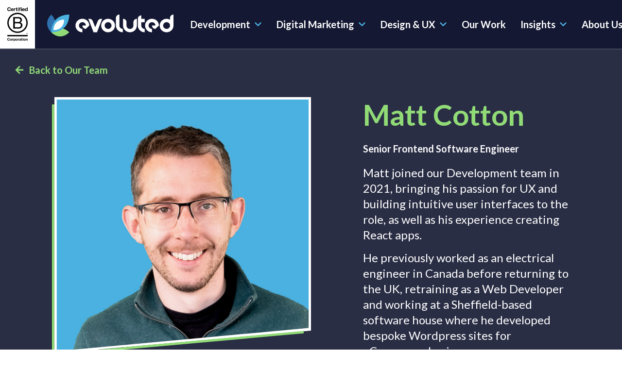

--- FILE ---
content_type: text/html; charset=UTF-8
request_url: http://assets.evoluted.net/about/our-team/matt-cotton
body_size: 11659
content:
<!DOCTYPE html>
<html lang="en-GB" class="js-disabled">
    <head>
        <script>(function(w,d,s,l,i){w[l]=w[l]||[];w[l].push({'gtm.start':new Date().getTime(),event:'gtm.js'});var f=d.getElementsByTagName(s)[0],j=d.createElement(s),dl=l!='dataLayer'?'&l='+l:'';j.async=true;j.src='https://www.googletagmanager.com/gtm.js?id='+i+dl;f.parentNode.insertBefore(j,f)})(window,document,'script','dataLayer','GTM-5M7P6XB');</script>
        <meta charset="utf-8">
        <meta name="viewport" content="width=device-width, initial-scale=1.0, maximum-scale=5.0, viewport-fit=cover">
                    <title>Matt Cotton</title>

<meta property="og:site_name" content="Evoluted">
<meta property="og:title" content="Matt Cotton" />
<meta property="og:locale" content="en_US" />
        
                    <meta name="twitter:card" content="summary_large_image">
        
        <link rel="apple-touch-icon" sizes="180x180" href="/apple-touch-icon.png?v=1">
<link rel="icon" type="image/png" sizes="32x32" href="/favicon-32x32.png?v=1">
<link rel="icon" type="image/png" sizes="16x16" href="/favicon-16x16.png?v=1">
<link rel="manifest" href="/site.webmanifest?v=1">
<link rel="mask-icon" href="/safari-pinned-tab.svg?v=1" color="#000000">
<link rel="shortcut icon" href="/favicon.ico?v=1">
<meta name="msapplication-TileColor" content="#2b5797">
<meta name="theme-color" content="#ffffff">

                    <link href="https://www.evoluted.net/css/app.css?v=20240814" rel="stylesheet">
        
                    <script src="https://www.evoluted.net/root-js/root.js?v=20240814"></script>
        
        
            </head>

    <body>
    <noscript><iframe src="https://www.googletagmanager.com/ns.html?id=GTM-5M7P6XB" height="0" width="0" style="display:none;visibility:hidden"></iframe></noscript>
        

<header class="nav-container scrolled-down" data-nav-container>

    <a class="skip-link" href='#main'>
    Skip to content
</a>

    
<div data-header-desktop class="nav__desktop-container">

    
        <nav id="site-navigation" aria-label="Clickable Menu" class="nav__desktop-row">

                <div class="nav__desktop-b-corp-logo">
            
<a class="logo-link logo-link--b-corp w-fit" href="/blog/company-news/evoluted-now-a-b-corp-certified-company">
        <picture>
        <source srcset="/img/B-Corp-Logo-Black-RGB-83x140.webp" type="image/webp">
        <source srcset="/img/B-Corp-Logo-Black-RGB-83x140.png" type="image/png">
        <img class="b-corp-logo" src="/img/B-Corp-Logo-Black-RGB-83x140.png" height="90" width="63" alt="B Corp">
    </picture>
</a>
        </div>

                <div class="nav__desktop-logo">

            
<a class="logo-link w-fit" href="/">

    
<svg class="icon fill-current
    logo
    "

    focusable="false"

    aria-hidden="true" 

            
    >

    
	<use xlink:href="/img/sprite.svg#logo"
    />

</svg>

    <span class="sr-only">Evoluted Homepage</span>

</a>

        </div>

        <div id="desktop-link-container" class="nav__desktop-link-container xl:px-0">

                        <ul class="nav__desktop-nav-list" data-mega-menu>

                                
                                            
                        <li class="nav__desktop-nav-list-item">

                            
<a class="nav-desktop-top-link nav__desktop-nav-link" href="/build">

    Development

    
        
<svg class="icon fill-current
    sixteen
    nav-desktop-top-link__icon"

    focusable="false"

    aria-hidden="true" 

            
    >

    
	<use xlink:href="/img/sprite.svg#chevron-down"
    />

</svg>

    
</a>

                            
                                                                        <div class="nav__desktop-mega-menu-container" data-mega-menu-container>

                                        <div class="nav__desktop-mega-menu-inner-container">

                                            
<div class="nav__mega-menu-details lg:w-270 lg:mr-130">

    <div class="flex items-center mb-10 lg:mb-30">

        
<div class="svg-container
    sixty
    mr-20">

    <img class="svg" src="/assets/service-icons/build.svg"
    alt="" aria-hidden="true">
</div>

        
<div
    class="heading heading--h3
    !mb-0">

    Development

</div>

    </div>

    <div class="nav__mega-menu-details-bottom-row">

        <p class="mb-20 lg:mb-40">Harness the potential of your online presence, streamline your processes and achieve more with bespoke digital solutions, developed for growth.</p>

        <div class="hidden lg:flex">

            


<a href="/build"
    class="button
    button--cta-link cta-link--secondary
    button--medium
    button--fit
    "

            
        >

    
    <span>
                    Development
            </span>

            
<svg class="icon fill-current
    twenty
     ml-10 inline-block icon--right"

    focusable="false"

    aria-hidden="true" 

            
    >

    
	<use xlink:href="/img/sprite.svg#arrow-right"
    />

</svg>
    
</a>

        </div>

    </div>

</div>

                                                                                        <div class="nav__desktop-mega-menu-lists xl:px-0">

                                                
<a class="nav__dropdown-heading" href="/build">

    
<h2
    class="heading heading--h5
    mb-20">

    Development

</h2>

    <div class="nav__dropdown-heading-underline"></div>

</a>

                                                
                                                                                                        <ul class="nav__desktop-mega-menu-list list-1">
                                                        <li>
                                                            <a class="nav__desktop-mega-menu-list-heading" href="/build/web-development">
                                                                Web Development
                                                            </a>

                                                            
                                                                <ul>
                                                                    
                                                                        <li>
                                                                            <a class="nav__desktop-mega-menu-link" href="/build/web-development/statamic-cms">
                                                                                Statamic Development
                                                                            </a>
                                                                        </li>

                                                                    
                                                                        <li>
                                                                            <a class="nav__desktop-mega-menu-link" href="/build/web-development/craft-cms">
                                                                                Craft CMS Development
                                                                            </a>
                                                                        </li>

                                                                                                                                    </ul>

                                                                                                                    </li>
                                                    </ul>

                                                
                                                                                                        <ul class="nav__desktop-mega-menu-list list-2">
                                                        <li>
                                                            <a class="nav__desktop-mega-menu-list-heading" href="/build/web-application-software-development">
                                                                Software Development
                                                            </a>

                                                            
                                                                <ul>
                                                                    
                                                                        <li>
                                                                            <a class="nav__desktop-mega-menu-link" href="/build/web-application-software-development/laravel">
                                                                                Laravel Development
                                                                            </a>
                                                                        </li>

                                                                    
                                                                        <li>
                                                                            <a class="nav__desktop-mega-menu-link" href="/build/web-application-software-development/api">
                                                                                API Development
                                                                            </a>
                                                                        </li>

                                                                    
                                                                        <li>
                                                                            <a class="nav__desktop-mega-menu-link" href="/build/web-application-software-development/agile">
                                                                                Agile Development
                                                                            </a>
                                                                        </li>

                                                                    
                                                                        <li>
                                                                            <a class="nav__desktop-mega-menu-link" href="/build/web-application-software-development/bespoke">
                                                                                Bespoke PHP Development
                                                                            </a>
                                                                        </li>

                                                                                                                                    </ul>

                                                                                                                    </li>
                                                    </ul>

                                                
                                                                                                        <ul class="nav__desktop-mega-menu-list list-3">
                                                        <li>
                                                            <a class="nav__desktop-mega-menu-list-heading" href="/build/retained-development-services">
                                                                Development Retainer
                                                            </a>

                                                            
                                                                <ul>
                                                                    
                                                                        <li>
                                                                            <a class="nav__desktop-mega-menu-link" href="/build/retained-development-services/existing-systems-support">
                                                                                Existing Systems Support
                                                                            </a>
                                                                        </li>

                                                                    
                                                                        <li>
                                                                            <a class="nav__desktop-mega-menu-link" href="/build/retained-development-services/pop-up-outsource">
                                                                                Outsourced Development
                                                                            </a>
                                                                        </li>

                                                                                                                                    </ul>

                                                                                                                    </li>
                                                    </ul>

                                                
                                                                                                        <ul class="nav__desktop-mega-menu-list list-4">
                                                        <li>
                                                            <a class="nav__desktop-mega-menu-list-heading" href="/build/technical-consulting">
                                                                Technical Consulting
                                                            </a>

                                                            
                                                                <ul>
                                                                    
                                                                        <li>
                                                                            <a class="nav__desktop-mega-menu-link" href="/build/technical-consulting/digital-transformation">
                                                                                Digital Transformation
                                                                            </a>
                                                                        </li>

                                                                    
                                                                        <li>
                                                                            <a class="nav__desktop-mega-menu-link" href="/build/technical-consulting/information-architecture">
                                                                                Information Architecture
                                                                            </a>
                                                                        </li>

                                                                                                                                    </ul>

                                                                                                                    </li>
                                                    </ul>

                                                
                                                                                                        <ul class="nav__desktop-mega-menu-list list-5">
                                                        <li>
                                                            <a class="nav__desktop-mega-menu-list-heading" href="/build/ecommerce">
                                                                Ecommerce Development
                                                            </a>

                                                            
                                                                <ul>
                                                                    
                                                                        <li>
                                                                            <a class="nav__desktop-mega-menu-link" href="/build/ecommerce/shopify">
                                                                                Shopify Development
                                                                            </a>
                                                                        </li>

                                                                    
                                                                        <li>
                                                                            <a class="nav__desktop-mega-menu-link" href="/build/ecommerce/bespoke-ecommerce">
                                                                                Bespoke Ecommerce
                                                                            </a>
                                                                        </li>

                                                                                                                                    </ul>

                                                                                                                    </li>
                                                    </ul>

                                                
                                            </div>
                                        </div>
                                    </div>

                                                    </li>

                        
                        <li class="nav__desktop-nav-list-item">

                            
<a class="nav-desktop-top-link nav__desktop-nav-link" href="/grow">

    Digital Marketing

    
        
<svg class="icon fill-current
    sixteen
    nav-desktop-top-link__icon"

    focusable="false"

    aria-hidden="true" 

            
    >

    
	<use xlink:href="/img/sprite.svg#chevron-down"
    />

</svg>

    
</a>

                            
                                                                        <div class="nav__desktop-mega-menu-container" data-mega-menu-container>

                                        <div class="nav__desktop-mega-menu-inner-container">

                                            
<div class="nav__mega-menu-details lg:w-270 lg:mr-130">

    <div class="flex items-center mb-10 lg:mb-30">

        
<div class="svg-container
    sixty
    mr-20">

    <img class="svg" src="/assets/service-icons/grow.svg"
    alt="" aria-hidden="true">
</div>

        
<div
    class="heading heading--h3
    !mb-0">

    Digital Marketing

</div>

    </div>

    <div class="nav__mega-menu-details-bottom-row">

        <p class="mb-20 lg:mb-40">Connect your digital channels to create a supercharged online presence that is guaranteed to deliver traffic, engagement and growth</p>

        <div class="hidden lg:flex">

            


<a href="/grow"
    class="button
    button--cta-link cta-link--secondary
    button--medium
    button--fit
    "

            
        >

    
    <span>
                    Digital Marketing
            </span>

            
<svg class="icon fill-current
    twenty
     ml-10 inline-block icon--right"

    focusable="false"

    aria-hidden="true" 

            
    >

    
	<use xlink:href="/img/sprite.svg#arrow-right"
    />

</svg>
    
</a>

        </div>

    </div>

</div>

                                                                                        <div class="nav__desktop-mega-menu-lists xl:px-0">

                                                
<a class="nav__dropdown-heading" href="/grow">

    
<h2
    class="heading heading--h5
    mb-20">

    Digital Marketing

</h2>

    <div class="nav__dropdown-heading-underline"></div>

</a>

                                                
                                                                                                        <ul class="nav__desktop-mega-menu-list list-1">
                                                        <li>
                                                            <a class="nav__desktop-mega-menu-list-heading" href="/grow/seo">
                                                                Organic Search
                                                            </a>

                                                            
                                                                <ul>
                                                                    
                                                                        <li>
                                                                            <a class="nav__desktop-mega-menu-link" href="/grow/seo/technical-seo">
                                                                                Technical SEO
                                                                            </a>
                                                                        </li>

                                                                    
                                                                        <li>
                                                                            <a class="nav__desktop-mega-menu-link" href="/grow/seo/content-strategy">
                                                                                Content Strategy
                                                                            </a>
                                                                        </li>

                                                                    
                                                                        <li>
                                                                            <a class="nav__desktop-mega-menu-link" href="/grow/seo/digital-pr">
                                                                                Digital PR
                                                                            </a>
                                                                        </li>

                                                                    
                                                                        <li>
                                                                            <a class="nav__desktop-mega-menu-link" href="/grow/seo/ecommerce-seo">
                                                                                Ecommerce SEO
                                                                            </a>
                                                                        </li>

                                                                                                                                    </ul>

                                                                                                                    </li>
                                                    </ul>

                                                
                                                                                                        <ul class="nav__desktop-mega-menu-list list-2">
                                                        <li>
                                                            <a class="nav__desktop-mega-menu-list-heading" href="/grow/paid-media">
                                                                Paid Media
                                                            </a>

                                                            
                                                                <ul>
                                                                    
                                                                        <li>
                                                                            <a class="nav__desktop-mega-menu-link" href="/grow/paid-media/google-ads">
                                                                                Paid Search
                                                                            </a>
                                                                        </li>

                                                                    
                                                                        <li>
                                                                            <a class="nav__desktop-mega-menu-link" href="/grow/paid-media/google-shopping">
                                                                                Google Shopping
                                                                            </a>
                                                                        </li>

                                                                    
                                                                        <li>
                                                                            <a class="nav__desktop-mega-menu-link" href="/grow/paid-media/paid-social">
                                                                                Paid Social
                                                                            </a>
                                                                        </li>

                                                                                                                                    </ul>

                                                                                                                    </li>
                                                    </ul>

                                                
                                            </div>
                                        </div>
                                    </div>

                                                    </li>

                        
                        <li class="nav__desktop-nav-list-item">

                            
<a class="nav-desktop-top-link nav__desktop-nav-link" href="/create">

    Design &amp; UX

    
        
<svg class="icon fill-current
    sixteen
    nav-desktop-top-link__icon"

    focusable="false"

    aria-hidden="true" 

            
    >

    
	<use xlink:href="/img/sprite.svg#chevron-down"
    />

</svg>

    
</a>

                            
                                                                        <div class="nav__desktop-mega-menu-container" data-mega-menu-container>

                                        <div class="nav__desktop-mega-menu-inner-container">

                                            
<div class="nav__mega-menu-details lg:w-270 lg:mr-130">

    <div class="flex items-center mb-10 lg:mb-30">

        
<div class="svg-container
    sixty
    mr-20">

    <img class="svg" src="/assets/service-icons/create.svg"
    alt="" aria-hidden="true">
</div>

        
<div
    class="heading heading--h3
    !mb-0">

    Design &amp; UX

</div>

    </div>

    <div class="nav__mega-menu-details-bottom-row">

        <p class="mb-20 lg:mb-40">Create strong, impactful connections between your company and your customers, with results driven solutions, reinforced by powerful insights and valuable data.</p>

        <div class="hidden lg:flex">

            


<a href="/create"
    class="button
    button--cta-link cta-link--secondary
    button--medium
    button--fit
    "

            
        >

    
    <span>
                    Design &amp; UX
            </span>

            
<svg class="icon fill-current
    twenty
     ml-10 inline-block icon--right"

    focusable="false"

    aria-hidden="true" 

            
    >

    
	<use xlink:href="/img/sprite.svg#arrow-right"
    />

</svg>
    
</a>

        </div>

    </div>

</div>

                                                                                        <div class="nav__desktop-mega-menu-lists xl:px-0">

                                                
<a class="nav__dropdown-heading" href="/create">

    
<h2
    class="heading heading--h5
    mb-20">

    Design &amp; UX

</h2>

    <div class="nav__dropdown-heading-underline"></div>

</a>

                                                
                                                                                                        <ul class="nav__desktop-mega-menu-list list-1">
                                                        <li>
                                                            <a class="nav__desktop-mega-menu-list-heading" href="/create/web-design">
                                                                Web Design
                                                            </a>

                                                            
                                                                <ul>
                                                                    
                                                                        <li>
                                                                            <a class="nav__desktop-mega-menu-link" href="/create/web-design/ui-design">
                                                                                UI Design
                                                                            </a>
                                                                        </li>

                                                                                                                                    </ul>

                                                                                                                    </li>
                                                    </ul>

                                                
                                                                                                        <ul class="nav__desktop-mega-menu-list list-2">
                                                        <li>
                                                            <a class="nav__desktop-mega-menu-list-heading" href="/create/ux-accessibility">
                                                                UX &amp; Accessibility
                                                            </a>

                                                            
                                                                <ul>
                                                                    
                                                                        <li>
                                                                            <a class="nav__desktop-mega-menu-link" href="/create/ux-accessibility/ux-audits">
                                                                                UX &amp; Accessibility Audits
                                                                            </a>
                                                                        </li>

                                                                    
                                                                        <li>
                                                                            <a class="nav__desktop-mega-menu-link" href="/create/ux-accessibility/usability-testing">
                                                                                Usability Testing
                                                                            </a>
                                                                        </li>

                                                                                                                                    </ul>

                                                                                                                    </li>
                                                    </ul>

                                                
                                                                                                        <ul class="nav__desktop-mega-menu-list list-3">
                                                        <li>
                                                            <a class="nav__desktop-mega-menu-list-heading" href="/create/digital-design">
                                                                Digital Design
                                                            </a>

                                                                                                                    </li>
                                                    </ul>

                                                
                                                                                                        <ul class="nav__desktop-mega-menu-list list-4">
                                                        <li>
                                                            <a class="nav__desktop-mega-menu-list-heading" href="/create/prototyping">
                                                                Prototyping
                                                            </a>

                                                                                                                    </li>
                                                    </ul>

                                                
                                            </div>
                                        </div>
                                    </div>

                                                    </li>

                                            
                
                
                    <li class="nav__desktop-nav-list-item relative ">

                        
<a class="nav-desktop-top-link nav__desktop-nav-link" href="/our-work">

    Our Work

    
</a>

                                            </li>

                
                    <li class="nav__desktop-nav-list-item relative align-right">

                        
<a class="nav-desktop-top-link nav__desktop-nav-link" href="/resources">

    Insights

    
        
<svg class="icon fill-current
    sixteen
    nav-desktop-top-link__icon"

    focusable="false"

    aria-hidden="true" 

            
    >

    
	<use xlink:href="/img/sprite.svg#chevron-down"
    />

</svg>

    
</a>

                        
                                                        <div class="nav__desktop-dropdown-small-container
                                
                                align-right" data-mega-menu-container>

                                
<a class="nav__dropdown-heading" href="/resources">

    
<h2
    class="heading heading--h5
    mb-20">

    Insights

</h2>

    <div class="nav__dropdown-heading-underline"></div>

</a>

                                
                                                                        <ul class="nav__desktop-dropdown-small-list">
                                        <li>
                                            <a class="nav__desktop-mega-menu-list-heading" href="/blog">
                                                Blog
                                            </a>
                                        </li>
                                    </ul>

                                
                                                                        <ul class="nav__desktop-dropdown-small-list">
                                        <li>
                                            <a class="nav__desktop-mega-menu-list-heading" href="/resources">
                                                Whitepapers
                                            </a>
                                        </li>
                                    </ul>

                                                            </div>

                                            </li>

                
                    <li class="nav__desktop-nav-list-item relative align-right">

                        
<a class="nav-desktop-top-link nav__desktop-nav-link" href="/about">

    About Us

    
        
<svg class="icon fill-current
    sixteen
    nav-desktop-top-link__icon"

    focusable="false"

    aria-hidden="true" 

            
    >

    
	<use xlink:href="/img/sprite.svg#chevron-down"
    />

</svg>

    
</a>

                        
                                                        <div class="nav__desktop-dropdown-small-container
                                two-cols
                                align-right" data-mega-menu-container>

                                
<a class="nav__dropdown-heading" href="/about">

    
<h2
    class="heading heading--h5
    mb-20">

    About Us

</h2>

    <div class="nav__dropdown-heading-underline"></div>

</a>

                                
                                                                        <ul class="nav__desktop-dropdown-small-list">
                                        <li>
                                            <a class="nav__desktop-mega-menu-list-heading" href="/about/our-team">
                                                Our Team
                                            </a>
                                        </li>
                                    </ul>

                                
                                                                        <ul class="nav__desktop-dropdown-small-list">
                                        <li>
                                            <a class="nav__desktop-mega-menu-list-heading" href="/events">
                                                Events
                                            </a>
                                        </li>
                                    </ul>

                                
                                                                        <ul class="nav__desktop-dropdown-small-list">
                                        <li>
                                            <a class="nav__desktop-mega-menu-list-heading" href="/about/awards">
                                                Awards
                                            </a>
                                        </li>
                                    </ul>

                                
                                                                        <ul class="nav__desktop-dropdown-small-list">
                                        <li>
                                            <a class="nav__desktop-mega-menu-list-heading" href="/about/culture">
                                                Culture
                                            </a>
                                        </li>
                                    </ul>

                                
                                                                        <ul class="nav__desktop-dropdown-small-list">
                                        <li>
                                            <a class="nav__desktop-mega-menu-list-heading" href="/about/careers">
                                                Careers
                                            </a>
                                        </li>
                                    </ul>

                                
                                                                        <ul class="nav__desktop-dropdown-small-list">
                                        <li>
                                            <a class="nav__desktop-mega-menu-list-heading" href="/about/social-impact">
                                                Social Impact
                                            </a>
                                        </li>
                                    </ul>

                                
                                                                        <ul class="nav__desktop-dropdown-small-list">
                                        <li>
                                            <a class="nav__desktop-mega-menu-list-heading" href="https://www.evoluted.net/about/contact">
                                                Contact Us
                                            </a>
                                        </li>
                                    </ul>

                                                            </div>

                                            </li>

                
            </ul>
        </div>

        
                        <div class="nav__desktop-button">

                
<a href="/enquiry"
    class="button
    button--outline-white
    button--small button--2xl:medium
    button--fit
    whitespace-nowrap 2xld:text-base"

            
        >

    
    <span>
                    Work With Us
            </span>

    
</a>

            </div>

        
    </nav>
</div>

    
<div class="nav__mobile-container" data-header>

        <div class="nav__mobile-bar">

                <div class="nav__mobile-b-corp-logo">
            
<a class="logo-link logo-link--b-corp w-fit" href="/blog/company-news/evoluted-now-a-b-corp-certified-company">
        <picture>
        <source srcset="/img/B-Corp-Logo-Black-RGB-83x140.webp" type="image/webp">
        <source srcset="/img/B-Corp-Logo-Black-RGB-83x140.png" type="image/png">
        <img class="b-corp-logo" src="/img/B-Corp-Logo-Black-RGB-83x140.png" height="90" width="63" alt="B Corp">
    </picture>
</a>
        </div>

                <div class="w-full py-20 nav__mobile-logo">
            
<a class="logo-link w-fit" href="/">

    
<svg class="icon fill-current
    logo
    "

    focusable="false"

    aria-hidden="true" 

            
    >

    
	<use xlink:href="/img/sprite.svg#logo"
    />

</svg>

    <span class="sr-only">Evoluted Homepage</span>

</a>
        </div>

                <div class="nav__mobile-icons">

                        <button class="toggle-menu nav__mobile-burger-bars-container" type="button" data-toggle>

                <span class="sr-only" data-nav-sr-text="open">Open menu</span>
                <span class="nav__mobile-burger-bars-icon">

                    
<svg class="icon fill-current
    thirtysix
    "

    focusable="false"

    aria-hidden="true" 

            
    >

    
	<use xlink:href="/img/sprite.svg#bars"
    />

</svg>

                </span>

                <span class="hidden nav__mobile-close-icon">
                    
<svg class="icon fill-current
    thirtysix
    rotate-45"

    focusable="false"

    aria-hidden="true" 

            
    >

    
	<use xlink:href="/img/sprite.svg#plus"
    />

</svg>
                </span>
            </button>
        </div>
    </div>

        <nav class="nav__mobile-menu-wrapper" data-menu>

        <ul>

                        
                
                    
                        <li>
                            
                                                                
<a class="nav-chevron-list-item nav__mobile-link-heading" href="#">

    <span>Development</span>

    
<svg class="icon fill-current
    twentytwo
    text-secondary ml-8"

    focusable="false"

    aria-hidden="true" 

            
    >

    
	<use xlink:href="/img/sprite.svg#chevron-right"
    />

</svg>

</a>

                            
                            
                                                                <ul class="nav__mobile-submenu" tabindex="-1">

                                    <li>
                                        <button type="button" class="nav__mobile-back-button" data-back-button>
                                            
<span class="nav-back-arrow " >

    
<svg class="icon fill-current
    twentytwo
    inline mr-12 mb-4"

    focusable="false"

    aria-hidden="true" 

            
    >

    
	<use xlink:href="/img/sprite.svg#arrow-left"
    />

</svg>

    <span class="nav-back-arrow__label">
        Back to main menu
    </span>

</span>
                                        </button>
                                    </li>

                                    <li>
                                        
<div class="nav__mega-menu-details lg:w-270 lg:mr-130">

    <div class="flex items-center mb-10 lg:mb-30">

        
<div class="svg-container
    sixty
    mr-20">

    <img class="svg" src="/assets/service-icons/build.svg"
    alt="" aria-hidden="true">
</div>

        
<div
    class="heading heading--h3
    !mb-0">

    Development

</div>

    </div>

    <div class="nav__mega-menu-details-bottom-row">

        <p class="mb-20 lg:mb-40">Harness the potential of your online presence, streamline your processes and achieve more with bespoke digital solutions, developed for growth.</p>

        <div class="hidden lg:flex">

            


<a href=""
    class="button
    button--cta-link cta-link--secondary
    button--medium
    button--fit
    "

            
        >

    
    <span>
                    
            </span>

            
<svg class="icon fill-current
    twenty
     ml-10 inline-block icon--right"

    focusable="false"

    aria-hidden="true" 

            
    >

    
	<use xlink:href="/img/sprite.svg#arrow-right"
    />

</svg>
    
</a>

        </div>

    </div>

</div>
                                    </li>

                                                                        <li>
                                        <a class="nav__mobile-link-heading" href="/build">
                                            Development
                                        </a>
                                    </li>

                                                                            <li>

                                            
                                                                                                
<a class="nav-chevron-list-item nav__mobile-link-heading" href="#">

    <span>Web Development</span>

    
<svg class="icon fill-current
    twentytwo
    text-secondary ml-8"

    focusable="false"

    aria-hidden="true" 

            
    >

    
	<use xlink:href="/img/sprite.svg#chevron-right"
    />

</svg>

</a>

                                            
                                            
                                                <ul class="nav__mobile-submenu" tabindex="-1">

                                                    <li>
                                                        <button type="button" class="nav__mobile-back-button" data-back-button>
                                                            
<span class="nav-back-arrow " >

    
<svg class="icon fill-current
    twentytwo
    inline mr-12 mb-4"

    focusable="false"

    aria-hidden="true" 

            
    >

    
	<use xlink:href="/img/sprite.svg#arrow-left"
    />

</svg>

    <span class="nav-back-arrow__label">
        Back to Development
    </span>

</span>
                                                        </button>
                                                    </li>

                                                    <li>
                                                        <a class="nav__mobile-list-heading" href="/build/web-development">
                                                            Web Development
                                                        </a>
                                                    </li>

                                                    
                                                        <li>
                                                            <a class="nav__mobile-link" href="/build/web-development/statamic-cms">
                                                                Statamic Development
                                                            </a>
                                                        </li>

                                                    
                                                        <li>
                                                            <a class="nav__mobile-link" href="/build/web-development/craft-cms">
                                                                Craft CMS Development
                                                            </a>
                                                        </li>

                                                    
                                                </ul>
                                            
                                        </li>
                                                                            <li>

                                            
                                                                                                
<a class="nav-chevron-list-item nav__mobile-link-heading" href="#">

    <span>Software Development</span>

    
<svg class="icon fill-current
    twentytwo
    text-secondary ml-8"

    focusable="false"

    aria-hidden="true" 

            
    >

    
	<use xlink:href="/img/sprite.svg#chevron-right"
    />

</svg>

</a>

                                            
                                            
                                                <ul class="nav__mobile-submenu" tabindex="-1">

                                                    <li>
                                                        <button type="button" class="nav__mobile-back-button" data-back-button>
                                                            
<span class="nav-back-arrow " >

    
<svg class="icon fill-current
    twentytwo
    inline mr-12 mb-4"

    focusable="false"

    aria-hidden="true" 

            
    >

    
	<use xlink:href="/img/sprite.svg#arrow-left"
    />

</svg>

    <span class="nav-back-arrow__label">
        Back to Development
    </span>

</span>
                                                        </button>
                                                    </li>

                                                    <li>
                                                        <a class="nav__mobile-list-heading" href="/build/web-application-software-development">
                                                            Software Development
                                                        </a>
                                                    </li>

                                                    
                                                        <li>
                                                            <a class="nav__mobile-link" href="/build/web-application-software-development/laravel">
                                                                Laravel Development
                                                            </a>
                                                        </li>

                                                    
                                                        <li>
                                                            <a class="nav__mobile-link" href="/build/web-application-software-development/api">
                                                                API Development
                                                            </a>
                                                        </li>

                                                    
                                                        <li>
                                                            <a class="nav__mobile-link" href="/build/web-application-software-development/agile">
                                                                Agile Development
                                                            </a>
                                                        </li>

                                                    
                                                        <li>
                                                            <a class="nav__mobile-link" href="/build/web-application-software-development/bespoke">
                                                                Bespoke PHP Development
                                                            </a>
                                                        </li>

                                                    
                                                </ul>
                                            
                                        </li>
                                                                            <li>

                                            
                                                                                                
<a class="nav-chevron-list-item nav__mobile-link-heading" href="#">

    <span>Development Retainer</span>

    
<svg class="icon fill-current
    twentytwo
    text-secondary ml-8"

    focusable="false"

    aria-hidden="true" 

            
    >

    
	<use xlink:href="/img/sprite.svg#chevron-right"
    />

</svg>

</a>

                                            
                                            
                                                <ul class="nav__mobile-submenu" tabindex="-1">

                                                    <li>
                                                        <button type="button" class="nav__mobile-back-button" data-back-button>
                                                            
<span class="nav-back-arrow " >

    
<svg class="icon fill-current
    twentytwo
    inline mr-12 mb-4"

    focusable="false"

    aria-hidden="true" 

            
    >

    
	<use xlink:href="/img/sprite.svg#arrow-left"
    />

</svg>

    <span class="nav-back-arrow__label">
        Back to Development
    </span>

</span>
                                                        </button>
                                                    </li>

                                                    <li>
                                                        <a class="nav__mobile-list-heading" href="/build/retained-development-services">
                                                            Development Retainer
                                                        </a>
                                                    </li>

                                                    
                                                        <li>
                                                            <a class="nav__mobile-link" href="/build/retained-development-services/existing-systems-support">
                                                                Existing Systems Support
                                                            </a>
                                                        </li>

                                                    
                                                        <li>
                                                            <a class="nav__mobile-link" href="/build/retained-development-services/pop-up-outsource">
                                                                Outsourced Development
                                                            </a>
                                                        </li>

                                                    
                                                </ul>
                                            
                                        </li>
                                                                            <li>

                                            
                                                                                                
<a class="nav-chevron-list-item nav__mobile-link-heading" href="#">

    <span>Technical Consulting</span>

    
<svg class="icon fill-current
    twentytwo
    text-secondary ml-8"

    focusable="false"

    aria-hidden="true" 

            
    >

    
	<use xlink:href="/img/sprite.svg#chevron-right"
    />

</svg>

</a>

                                            
                                            
                                                <ul class="nav__mobile-submenu" tabindex="-1">

                                                    <li>
                                                        <button type="button" class="nav__mobile-back-button" data-back-button>
                                                            
<span class="nav-back-arrow " >

    
<svg class="icon fill-current
    twentytwo
    inline mr-12 mb-4"

    focusable="false"

    aria-hidden="true" 

            
    >

    
	<use xlink:href="/img/sprite.svg#arrow-left"
    />

</svg>

    <span class="nav-back-arrow__label">
        Back to Development
    </span>

</span>
                                                        </button>
                                                    </li>

                                                    <li>
                                                        <a class="nav__mobile-list-heading" href="/build/technical-consulting">
                                                            Technical Consulting
                                                        </a>
                                                    </li>

                                                    
                                                        <li>
                                                            <a class="nav__mobile-link" href="/build/technical-consulting/digital-transformation">
                                                                Digital Transformation
                                                            </a>
                                                        </li>

                                                    
                                                        <li>
                                                            <a class="nav__mobile-link" href="/build/technical-consulting/information-architecture">
                                                                Information Architecture
                                                            </a>
                                                        </li>

                                                    
                                                </ul>
                                            
                                        </li>
                                                                            <li>

                                            
                                                                                                
<a class="nav-chevron-list-item nav__mobile-link-heading" href="#">

    <span>Ecommerce Development</span>

    
<svg class="icon fill-current
    twentytwo
    text-secondary ml-8"

    focusable="false"

    aria-hidden="true" 

            
    >

    
	<use xlink:href="/img/sprite.svg#chevron-right"
    />

</svg>

</a>

                                            
                                            
                                                <ul class="nav__mobile-submenu" tabindex="-1">

                                                    <li>
                                                        <button type="button" class="nav__mobile-back-button" data-back-button>
                                                            
<span class="nav-back-arrow " >

    
<svg class="icon fill-current
    twentytwo
    inline mr-12 mb-4"

    focusable="false"

    aria-hidden="true" 

            
    >

    
	<use xlink:href="/img/sprite.svg#arrow-left"
    />

</svg>

    <span class="nav-back-arrow__label">
        Back to Development
    </span>

</span>
                                                        </button>
                                                    </li>

                                                    <li>
                                                        <a class="nav__mobile-list-heading" href="/build/ecommerce">
                                                            Ecommerce Development
                                                        </a>
                                                    </li>

                                                    
                                                        <li>
                                                            <a class="nav__mobile-link" href="/build/ecommerce/shopify">
                                                                Shopify Development
                                                            </a>
                                                        </li>

                                                    
                                                        <li>
                                                            <a class="nav__mobile-link" href="/build/ecommerce/bespoke-ecommerce">
                                                                Bespoke Ecommerce
                                                            </a>
                                                        </li>

                                                    
                                                </ul>
                                            
                                        </li>
                                    
                                </ul>
                                                    </li>

                    
                        <li>
                            
                                                                
<a class="nav-chevron-list-item nav__mobile-link-heading" href="#">

    <span>Digital Marketing</span>

    
<svg class="icon fill-current
    twentytwo
    text-secondary ml-8"

    focusable="false"

    aria-hidden="true" 

            
    >

    
	<use xlink:href="/img/sprite.svg#chevron-right"
    />

</svg>

</a>

                            
                            
                                                                <ul class="nav__mobile-submenu" tabindex="-1">

                                    <li>
                                        <button type="button" class="nav__mobile-back-button" data-back-button>
                                            
<span class="nav-back-arrow " >

    
<svg class="icon fill-current
    twentytwo
    inline mr-12 mb-4"

    focusable="false"

    aria-hidden="true" 

            
    >

    
	<use xlink:href="/img/sprite.svg#arrow-left"
    />

</svg>

    <span class="nav-back-arrow__label">
        Back to main menu
    </span>

</span>
                                        </button>
                                    </li>

                                    <li>
                                        
<div class="nav__mega-menu-details lg:w-270 lg:mr-130">

    <div class="flex items-center mb-10 lg:mb-30">

        
<div class="svg-container
    sixty
    mr-20">

    <img class="svg" src="/assets/service-icons/grow.svg"
    alt="" aria-hidden="true">
</div>

        
<div
    class="heading heading--h3
    !mb-0">

    Digital Marketing

</div>

    </div>

    <div class="nav__mega-menu-details-bottom-row">

        <p class="mb-20 lg:mb-40">Connect your digital channels to create a supercharged online presence that is guaranteed to deliver traffic, engagement and growth</p>

        <div class="hidden lg:flex">

            


<a href=""
    class="button
    button--cta-link cta-link--secondary
    button--medium
    button--fit
    "

            
        >

    
    <span>
                    
            </span>

            
<svg class="icon fill-current
    twenty
     ml-10 inline-block icon--right"

    focusable="false"

    aria-hidden="true" 

            
    >

    
	<use xlink:href="/img/sprite.svg#arrow-right"
    />

</svg>
    
</a>

        </div>

    </div>

</div>
                                    </li>

                                                                        <li>
                                        <a class="nav__mobile-link-heading" href="/grow">
                                            Digital Marketing
                                        </a>
                                    </li>

                                                                            <li>

                                            
                                                                                                
<a class="nav-chevron-list-item nav__mobile-link-heading" href="#">

    <span>Organic Search</span>

    
<svg class="icon fill-current
    twentytwo
    text-secondary ml-8"

    focusable="false"

    aria-hidden="true" 

            
    >

    
	<use xlink:href="/img/sprite.svg#chevron-right"
    />

</svg>

</a>

                                            
                                            
                                                <ul class="nav__mobile-submenu" tabindex="-1">

                                                    <li>
                                                        <button type="button" class="nav__mobile-back-button" data-back-button>
                                                            
<span class="nav-back-arrow " >

    
<svg class="icon fill-current
    twentytwo
    inline mr-12 mb-4"

    focusable="false"

    aria-hidden="true" 

            
    >

    
	<use xlink:href="/img/sprite.svg#arrow-left"
    />

</svg>

    <span class="nav-back-arrow__label">
        Back to Digital Marketing
    </span>

</span>
                                                        </button>
                                                    </li>

                                                    <li>
                                                        <a class="nav__mobile-list-heading" href="/grow/seo">
                                                            Organic Search
                                                        </a>
                                                    </li>

                                                    
                                                        <li>
                                                            <a class="nav__mobile-link" href="/grow/seo/technical-seo">
                                                                Technical SEO
                                                            </a>
                                                        </li>

                                                    
                                                        <li>
                                                            <a class="nav__mobile-link" href="/grow/seo/content-strategy">
                                                                Content Strategy
                                                            </a>
                                                        </li>

                                                    
                                                        <li>
                                                            <a class="nav__mobile-link" href="/grow/seo/digital-pr">
                                                                Digital PR
                                                            </a>
                                                        </li>

                                                    
                                                        <li>
                                                            <a class="nav__mobile-link" href="/grow/seo/ecommerce-seo">
                                                                Ecommerce SEO
                                                            </a>
                                                        </li>

                                                    
                                                </ul>
                                            
                                        </li>
                                                                            <li>

                                            
                                                                                                
<a class="nav-chevron-list-item nav__mobile-link-heading" href="#">

    <span>Paid Media</span>

    
<svg class="icon fill-current
    twentytwo
    text-secondary ml-8"

    focusable="false"

    aria-hidden="true" 

            
    >

    
	<use xlink:href="/img/sprite.svg#chevron-right"
    />

</svg>

</a>

                                            
                                            
                                                <ul class="nav__mobile-submenu" tabindex="-1">

                                                    <li>
                                                        <button type="button" class="nav__mobile-back-button" data-back-button>
                                                            
<span class="nav-back-arrow " >

    
<svg class="icon fill-current
    twentytwo
    inline mr-12 mb-4"

    focusable="false"

    aria-hidden="true" 

            
    >

    
	<use xlink:href="/img/sprite.svg#arrow-left"
    />

</svg>

    <span class="nav-back-arrow__label">
        Back to Digital Marketing
    </span>

</span>
                                                        </button>
                                                    </li>

                                                    <li>
                                                        <a class="nav__mobile-list-heading" href="/grow/paid-media">
                                                            Paid Media
                                                        </a>
                                                    </li>

                                                    
                                                        <li>
                                                            <a class="nav__mobile-link" href="/grow/paid-media/google-ads">
                                                                Paid Search
                                                            </a>
                                                        </li>

                                                    
                                                        <li>
                                                            <a class="nav__mobile-link" href="/grow/paid-media/google-shopping">
                                                                Google Shopping
                                                            </a>
                                                        </li>

                                                    
                                                        <li>
                                                            <a class="nav__mobile-link" href="/grow/paid-media/paid-social">
                                                                Paid Social
                                                            </a>
                                                        </li>

                                                    
                                                </ul>
                                            
                                        </li>
                                    
                                </ul>
                                                    </li>

                    
                        <li>
                            
                                                                
<a class="nav-chevron-list-item nav__mobile-link-heading" href="#">

    <span>Design &amp; UX</span>

    
<svg class="icon fill-current
    twentytwo
    text-secondary ml-8"

    focusable="false"

    aria-hidden="true" 

            
    >

    
	<use xlink:href="/img/sprite.svg#chevron-right"
    />

</svg>

</a>

                            
                            
                                                                <ul class="nav__mobile-submenu" tabindex="-1">

                                    <li>
                                        <button type="button" class="nav__mobile-back-button" data-back-button>
                                            
<span class="nav-back-arrow " >

    
<svg class="icon fill-current
    twentytwo
    inline mr-12 mb-4"

    focusable="false"

    aria-hidden="true" 

            
    >

    
	<use xlink:href="/img/sprite.svg#arrow-left"
    />

</svg>

    <span class="nav-back-arrow__label">
        Back to main menu
    </span>

</span>
                                        </button>
                                    </li>

                                    <li>
                                        
<div class="nav__mega-menu-details lg:w-270 lg:mr-130">

    <div class="flex items-center mb-10 lg:mb-30">

        
<div class="svg-container
    sixty
    mr-20">

    <img class="svg" src="/assets/service-icons/create.svg"
    alt="" aria-hidden="true">
</div>

        
<div
    class="heading heading--h3
    !mb-0">

    Design &amp; UX

</div>

    </div>

    <div class="nav__mega-menu-details-bottom-row">

        <p class="mb-20 lg:mb-40">Create strong, impactful connections between your company and your customers, with results driven solutions, reinforced by powerful insights and valuable data.</p>

        <div class="hidden lg:flex">

            


<a href=""
    class="button
    button--cta-link cta-link--secondary
    button--medium
    button--fit
    "

            
        >

    
    <span>
                    
            </span>

            
<svg class="icon fill-current
    twenty
     ml-10 inline-block icon--right"

    focusable="false"

    aria-hidden="true" 

            
    >

    
	<use xlink:href="/img/sprite.svg#arrow-right"
    />

</svg>
    
</a>

        </div>

    </div>

</div>
                                    </li>

                                                                        <li>
                                        <a class="nav__mobile-link-heading" href="/create">
                                            Design &amp; UX
                                        </a>
                                    </li>

                                                                            <li>

                                            
                                                                                                
<a class="nav-chevron-list-item nav__mobile-link-heading" href="#">

    <span>Web Design</span>

    
<svg class="icon fill-current
    twentytwo
    text-secondary ml-8"

    focusable="false"

    aria-hidden="true" 

            
    >

    
	<use xlink:href="/img/sprite.svg#chevron-right"
    />

</svg>

</a>

                                            
                                            
                                                <ul class="nav__mobile-submenu" tabindex="-1">

                                                    <li>
                                                        <button type="button" class="nav__mobile-back-button" data-back-button>
                                                            
<span class="nav-back-arrow " >

    
<svg class="icon fill-current
    twentytwo
    inline mr-12 mb-4"

    focusable="false"

    aria-hidden="true" 

            
    >

    
	<use xlink:href="/img/sprite.svg#arrow-left"
    />

</svg>

    <span class="nav-back-arrow__label">
        Back to Design &amp; UX
    </span>

</span>
                                                        </button>
                                                    </li>

                                                    <li>
                                                        <a class="nav__mobile-list-heading" href="/create/web-design">
                                                            Web Design
                                                        </a>
                                                    </li>

                                                    
                                                        <li>
                                                            <a class="nav__mobile-link" href="/create/web-design/ui-design">
                                                                UI Design
                                                            </a>
                                                        </li>

                                                    
                                                </ul>
                                            
                                        </li>
                                                                            <li>

                                            
                                                                                                
<a class="nav-chevron-list-item nav__mobile-link-heading" href="#">

    <span>UX &amp; Accessibility</span>

    
<svg class="icon fill-current
    twentytwo
    text-secondary ml-8"

    focusable="false"

    aria-hidden="true" 

            
    >

    
	<use xlink:href="/img/sprite.svg#chevron-right"
    />

</svg>

</a>

                                            
                                            
                                                <ul class="nav__mobile-submenu" tabindex="-1">

                                                    <li>
                                                        <button type="button" class="nav__mobile-back-button" data-back-button>
                                                            
<span class="nav-back-arrow " >

    
<svg class="icon fill-current
    twentytwo
    inline mr-12 mb-4"

    focusable="false"

    aria-hidden="true" 

            
    >

    
	<use xlink:href="/img/sprite.svg#arrow-left"
    />

</svg>

    <span class="nav-back-arrow__label">
        Back to Design &amp; UX
    </span>

</span>
                                                        </button>
                                                    </li>

                                                    <li>
                                                        <a class="nav__mobile-list-heading" href="/create/ux-accessibility">
                                                            UX &amp; Accessibility
                                                        </a>
                                                    </li>

                                                    
                                                        <li>
                                                            <a class="nav__mobile-link" href="/create/ux-accessibility/ux-audits">
                                                                UX &amp; Accessibility Audits
                                                            </a>
                                                        </li>

                                                    
                                                        <li>
                                                            <a class="nav__mobile-link" href="/create/ux-accessibility/usability-testing">
                                                                Usability Testing
                                                            </a>
                                                        </li>

                                                    
                                                </ul>
                                            
                                        </li>
                                                                            <li>

                                            
                                                <a class="nav__mobile-link-heading" href="/create/digital-design">
                                                    Digital Design
                                                </a>

                                            
                                            
                                        </li>
                                                                            <li>

                                            
                                                <a class="nav__mobile-link-heading" href="/create/prototyping">
                                                    Prototyping
                                                </a>

                                            
                                            
                                        </li>
                                    
                                </ul>
                                                    </li>

                    
                
            
                        
                <li>
                    
                        <a class="nav__mobile-link-heading" href="/our-work">
                            Our Work
                        </a>

                    
                                    </li>

            
                <li>
                    
                                                
<a class="nav-chevron-list-item nav__mobile-link-heading" href="#">

    <span>Insights</span>

    
<svg class="icon fill-current
    twentytwo
    text-secondary ml-8"

    focusable="false"

    aria-hidden="true" 

            
    >

    
	<use xlink:href="/img/sprite.svg#chevron-right"
    />

</svg>

</a>

                    
                    
                                                <ul class="nav__mobile-submenu" tabindex="-1">

                            <li>
                                <button type="button" class="nav__mobile-back-button" data-back-button>
                                    
<span class="nav-back-arrow " >

    
<svg class="icon fill-current
    twentytwo
    inline mr-12 mb-4"

    focusable="false"

    aria-hidden="true" 

            
    >

    
	<use xlink:href="/img/sprite.svg#arrow-left"
    />

</svg>

    <span class="nav-back-arrow__label">
        Back to main menu
    </span>

</span>
                                </button>
                            </li>

                            <li>
                                
<a class="nav__dropdown-heading" href="/resources">

    
<h2
    class="heading heading--h5
    mb-20">

    Insights

</h2>

    <div class="nav__dropdown-heading-underline"></div>

</a>
                            </li>

                                                            <li>
                                    
                                        <a class="nav__mobile-link-heading" href="/blog">
                                            Blog
                                        </a>

                                    
                                    
                                </li>
                                                            <li>
                                    
                                        <a class="nav__mobile-link-heading" href="/resources">
                                            Whitepapers
                                        </a>

                                    
                                    
                                </li>
                            
                        </ul>
                                    </li>

            
                <li>
                    
                                                
<a class="nav-chevron-list-item nav__mobile-link-heading" href="#">

    <span>About Us</span>

    
<svg class="icon fill-current
    twentytwo
    text-secondary ml-8"

    focusable="false"

    aria-hidden="true" 

            
    >

    
	<use xlink:href="/img/sprite.svg#chevron-right"
    />

</svg>

</a>

                    
                    
                                                <ul class="nav__mobile-submenu" tabindex="-1">

                            <li>
                                <button type="button" class="nav__mobile-back-button" data-back-button>
                                    
<span class="nav-back-arrow " >

    
<svg class="icon fill-current
    twentytwo
    inline mr-12 mb-4"

    focusable="false"

    aria-hidden="true" 

            
    >

    
	<use xlink:href="/img/sprite.svg#arrow-left"
    />

</svg>

    <span class="nav-back-arrow__label">
        Back to main menu
    </span>

</span>
                                </button>
                            </li>

                            <li>
                                
<a class="nav__dropdown-heading" href="/about">

    
<h2
    class="heading heading--h5
    mb-20">

    About Us

</h2>

    <div class="nav__dropdown-heading-underline"></div>

</a>
                            </li>

                                                            <li>
                                    
                                        <a class="nav__mobile-link-heading" href="/about/our-team">
                                            Our Team
                                        </a>

                                    
                                    
                                </li>
                                                            <li>
                                    
                                        <a class="nav__mobile-link-heading" href="/events">
                                            Events
                                        </a>

                                    
                                    
                                </li>
                                                            <li>
                                    
                                        <a class="nav__mobile-link-heading" href="/about/awards">
                                            Awards
                                        </a>

                                    
                                    
                                </li>
                                                            <li>
                                    
                                        <a class="nav__mobile-link-heading" href="/about/culture">
                                            Culture
                                        </a>

                                    
                                    
                                </li>
                                                            <li>
                                    
                                        <a class="nav__mobile-link-heading" href="/about/careers">
                                            Careers
                                        </a>

                                    
                                    
                                </li>
                                                            <li>
                                    
                                        <a class="nav__mobile-link-heading" href="/about/social-impact">
                                            Social Impact
                                        </a>

                                    
                                    
                                </li>
                                                            <li>
                                    
                                        <a class="nav__mobile-link-heading" href="https://www.evoluted.net/about/contact">
                                            Contact Us
                                        </a>

                                    
                                    
                                </li>
                            
                        </ul>
                                    </li>

            
            
                                <li class="nav__mobile-button">

                    
<a href="/enquiry"
    class="button
    button--outline-primary
    button--medium
    button--full
    !text-2xl"

            
        >

    
    <span>
                    Work With Us
            </span>

    
</a>

                </li>

            
        </ul>

    </nav>
</div>

</header>

    
<div class="button--floating">

    
<a href="/enquiry"
    class="button
    button--secondary
    button--small
    button--fit
    "

            
        >

    
    <span>
                    Work With Us
            </span>

    
</a>

</div>

        <main id="main">
            
        
<div class="hero-general mb-60">

    <div class="hero-general__background">

        
        <div class="hero-general__background-primary"></div>

        <div class="hero-general__background-tertiary"></div>

    </div>

    <div class="hero-general__container ">

        <div class="hero-general__text-container">

                            <nav class="px-20 mx-auto mt-10 lg:mt-20 breadcrumbs hero-general__breadcrumbs !mt-0 mdd:mb-25 px-0"
    aria-label="breadcrumbs">

    <ol>
        <li>
            <a class="breadcrumbs__link w-fit flex items-center text-xl font-bold hover:underline focus:underline
                text-secondary"
                href="/about/our-team">

                
<svg class="icon fill-current
    twenty
    mr-10"

    focusable="false"

    aria-hidden="true" 

            
    >

    
	<use xlink:href="/img/sprite.svg#arrow-left"
    />

</svg>
                Back to Our Team
            </a>
        </li>
    </ol>
</nav>
            
            
            
            
<h1
    class="heading heading--h1
    text-quaternary">

    Matt Cotton

</h1>

            
                
<h2
    class="heading heading--h5
    !text-xl text-white">

    Senior Frontend Software Engineer

</h2>

            
            <div class="wysiwyg mb-30 ">
                <p>Matt joined our Development team in 2021, bringing his passion for UX and building intuitive user interfaces to the role, as well as his experience creating React apps. </p><p>He previously worked as an electrical engineer in Canada before returning to the UK, retraining as a Web Developer and working at a Sheffield-based software house where he developed bespoke Wordpress sites for eCommerce businesses. </p><p>Matt is our current CSR Officer, taking charge of our strategy to give back to the environment and local communities. </p>
            </div>

            
            
            
        </div>

        <div class="hero-general__image-container">

            
                
<div class="image-hero-left lgd:ml-20
    image-hero-left--quaternary">

    <div class="image-hero-left__border">

        

    <script>
        window.addEventListener('load', function () {
            window.responsiveResizeObserver = new ResizeObserver((entries) => {
                entries.forEach(entry => {
                    const imgWidth = entry.target.getBoundingClientRect().width;
                    entry.target.parentNode.querySelectorAll('source').forEach((source) => {
                        source.sizes = Math.ceil(imgWidth / window.innerWidth * 100) + 'vw';
                    });
                });
            });

            document.querySelectorAll('[data-statamic-responsive-images]').forEach(responsiveImage => {
                responsiveResizeObserver.onload = null;
                responsiveResizeObserver.observe(responsiveImage);
            });
        });
    </script>

<picture>
    
    <img
        
        src="/img/asset/YXNzZXRzL21hdHRfY290dG9uLmpwZw/matt_cotton.jpg?w=600&amp;h=600&amp;s=5894c067393df0d4fc833f28cd177270"
                alt=""
                 width="600"          height="600"             >
</picture>



    </div>

</div>

            
        </div>

    </div>

</div>

    
        <section id="first-after-intro" class="mb-130 md:mb-240">

        
            <div class="mx-auto max-w-blog-col-small lgd:px-20">

                
<h2
    class="heading heading--h2
    text-primary !mb-30">

    What does Matt think about working at Evoluted?

</h2>

                                    <div class="wysiwyg mb-30">
                        <p class="paragraph-xl paragraph-secondary">&quot;It&#039;s exciting to work with a highly experienced team to build sites that really enhance the end user experience.&quot;</p>
                    </div>
                
            </div>

        
        
            
                <div class="mx-auto wysiwyg lgd:px-20 max-w-blog-col-small paragraph-mb-30 headings-mt-50">
                    <p><strong>Outside of work, you&#039;ll find Matt...</strong></p><p>Taking part on a Parkrun, exploring the Peak District with his partner, or enjoying a good cask beer in a local pub. He&#039;s also an avid fan of board games and Wrexham AFC (his support pre-dates Ryan Reynolds&#039; takeover, he&#039;s keen to stress!)</p>
                </div>

            
        
    </section>

        
        
<div class="wedge  -z-10 opacity-90">

    <div class="wedge__shape
    wedge__shape--right
    bg-grey-light
    ">

    </div>

</div>

        <section class="w-full -mt-1 bg-grey-veryLight">

            
<section class="featured-blog-posts pt-60 pb-40 lg:pb-100">

    
<h2
    class="heading heading--h3
    lgd:!mb-15 mx-20 lg:text-center">

    Blog Posts by Matt Cotton

</h2>

    <ul class="featured-blog-posts__container">

        
                                    
            
<li class="blog-card min-w-250 md:w-1/3 p-15 w-250">

    <a class="blog-card__link" href="/blog/company-news/shopify-partners-north-dev-meetup" aria-label="Shopify Partner’s North Dev Meetup">

        <div class="blog-card__image">
            

    <picture>
    
    <img
        height="370" width="370" loading="lazy"
        src="/img/asset/YXNzZXRzL2hhbmRzLWhvbGQtYS1jZWxscGhvbmUtc2hvd2luZy10aGUtc2hvcGlmeS1ob21lLXBhZ2UuanBn/hands-hold-a-cellphone-showing-the-shopify-home-page.jpg?w=4460&amp;h=2973&amp;s=68b2c1c0b6937439b877939cfe957b91"
                alt=""
                 width="4460"          height="2973"             >
</picture>


        </div>

        <div class="blog-card__wedge-container">
            <div class="blog-card__wedge"></div>
        </div>

        <div class="blog-card__content">

            <time class="pb-10 text-lg text-secondary"
                datetime="2025-01-03">

                03/01/2025

            </time>

            
<h3
    class="heading heading--h5
    !font-normal text-primary !mb-15">

    Shopify Partner’s North Dev Meetup

</h3>

        </div>

        
<div class="author-block ">

    <div class="author-block__image-container">

        

    <picture>
    
    <img
        height="50" width="50" loading="lazy"
        src="/img/asset/YXNzZXRzL21hdHRfY290dG9uLmpwZw/matt_cotton.jpg?w=100&amp;h=100&amp;s=63f7e0b9e8d62ef39cde2cd5b0951979"
                alt=""
                 width="100"          height="100"             >
</picture>



    </div>

    <div>

        <cite class="author-block__author text-primary ">
            by Matt Cotton
        </cite>

        
            <div class="author-block__company
            text-secondary
            ">
                Senior Frontend Software Engineer
            </div>

        
    </div>

</div>

    </a>

</li>

        
                                    
            
<li class="blog-card min-w-250 md:w-1/3 p-15 w-250">

    <a class="blog-card__link" href="/blog/development/automating-shopify-deployments-with-gitlab-ci-cd" aria-label="Automating Shopify Theme Deployments with GitLab CI/CD">

        <div class="blog-card__image">
            

    <picture>
    
    <img
        height="370" width="370" loading="lazy"
        src="/img/asset/YXNzZXRzL2Jsb2ctdGh1bWJuYWlsLnBuZw/blog-thumbnail.png?w=600&amp;h=600&amp;s=0fe5499d5c8738cfb46c67b76239d944"
                alt="CI/CD post thumbnail"
                 width="600"          height="600"             >
</picture>


        </div>

        <div class="blog-card__wedge-container">
            <div class="blog-card__wedge"></div>
        </div>

        <div class="blog-card__content">

            <time class="pb-10 text-lg text-secondary"
                datetime="2024-06-22">

                22/06/2024

            </time>

            
<h3
    class="heading heading--h5
    !font-normal text-primary !mb-15">

    Automating Shopify Theme Deployments with GitLab CI/CD

</h3>

        </div>

        
<div class="author-block ">

    <div class="author-block__image-container">

        

    <picture>
    
    <img
        height="50" width="50" loading="lazy"
        src="/img/asset/YXNzZXRzL21hdHRfY290dG9uLmpwZw/matt_cotton.jpg?w=100&amp;h=100&amp;s=63f7e0b9e8d62ef39cde2cd5b0951979"
                alt=""
                 width="100"          height="100"             >
</picture>



    </div>

    <div>

        <cite class="author-block__author text-primary ">
            by Matt Cotton
        </cite>

        
            <div class="author-block__company
            text-secondary
            ">
                Senior Frontend Software Engineer
            </div>

        
    </div>

</div>

    </a>

</li>

        
                                    
            
<li class="blog-card min-w-250 md:w-1/3 p-15 w-250">

    <a class="blog-card__link" href="/blog/company-news/virtual-office-stewardship-tips-recapped" aria-label="Our Virtual Office Stewardship Tips Recapped">

        <div class="blog-card__image">
            

    <picture>
    
    <img
        height="370" width="370" loading="lazy"
        src="/img/asset/YXNzZXRzL3ZvLWNhcm91c2VsLWNvdmVyLmpwZw/vo-carousel-cover.jpg?w=1080&amp;h=1080&amp;s=b5b83f973d4a7c235914d04698a75616"
                alt=""
                 width="1080"          height="1080"             >
</picture>


        </div>

        <div class="blog-card__wedge-container">
            <div class="blog-card__wedge"></div>
        </div>

        <div class="blog-card__content">

            <time class="pb-10 text-lg text-secondary"
                datetime="2023-05-22">

                22/05/2023

            </time>

            
<h3
    class="heading heading--h5
    !font-normal text-primary !mb-15">

    Our Virtual Office Stewardship Tips Recapped

</h3>

        </div>

        
<div class="author-block ">

    <div class="author-block__image-container">

        

    <picture>
    
    <img
        height="50" width="50" loading="lazy"
        src="/img/asset/YXNzZXRzL21hdHRfY290dG9uLmpwZw/matt_cotton.jpg?w=100&amp;h=100&amp;s=63f7e0b9e8d62ef39cde2cd5b0951979"
                alt=""
                 width="100"          height="100"             >
</picture>



    </div>

    <div>

        <cite class="author-block__author text-primary ">
            by Matt Cotton
        </cite>

        
            <div class="author-block__company
            text-secondary
            ">
                Senior Frontend Software Engineer
            </div>

        
    </div>

</div>

    </a>

</li>

        
    </ul>

</section>

        </section>

    
        </main>

        
<div class="footer bg-primary">

                <section class="w-full bg-white border-t border-solid border-grey-veryLight">

            <h2 class="sr-only">Evoluted partners</h2>

            
<ul class="partners-block pt-20 pb-30 lg:py-50" aria-label="our partners" role="list">

    
        
            
                <li>
                    

    <picture>
    
    <img
        width="178" height="178" loading="lazy"
        src="/assets/premierpartner-cmyk.svg"
                alt=""
                 width="152"          height="145.5"             >
</picture>


                </li>

            
        
            
                <li>
                    

    <picture>
    
    <img
        width="178" height="178" loading="lazy"
        src="/img/asset/YXNzZXRzL2QwNzMyOTE3MjdmNjIxMjg5NWY5NWVhNzM2OGQ1YjRhLnBuZw/d073291727f6212895f95ea7368d5b4a.png?w=356&amp;h=160&amp;s=d6e5b239325a6a9d24c558e1c3b8aeb8"
                alt="Shopify Partner"
                 width="356"          height="160"             >
</picture>


                </li>

            
        
            
                <li>
                    

    <picture>
    
    <img
        width="178" height="178" loading="lazy"
        src="/img/asset/YXNzZXRzLzgwMTViNmU2YmVjYTc3MGUzODg0MDgxOWU1NjgyZDQxLnBuZw/8015b6e6beca770e38840819e5682d41.png?w=356&amp;h=160&amp;s=02ee6d5559f5c5360ed626fd7c0ee0b3"
                alt="Facebook Marketing Partner"
                 width="356"          height="160"             >
</picture>


                </li>

            
        
            
                <li>
                    

    <picture>
    
    <img
        width="178" height="178" loading="lazy"
        src="/img/asset/YXNzZXRzL2RydW0ucG5n/drum.png?w=356&amp;h=160&amp;s=8dd9ae41a8e1cddceeb3827658f115b0"
                alt="The Drum Recommends"
                 width="356"          height="160"             >
</picture>


                </li>

            
        
            
                <li>
                    

    <picture>
    
    <img
        width="178" height="178" loading="lazy"
        src="/assets/b-corp-logo-black-rgb.svg"
                alt=""
                 width="136.94"          height="200.11"             >
</picture>


                </li>

            
        
            
                <li>
                    

    <picture>
    
    <img
        width="178" height="178" loading="lazy"
        src="/img/asset/YXNzZXRzL2x3X2VtcGxveWVyLnBuZw/lw_employer.png?w=356&amp;h=293&amp;s=4c3198f0639457b6f003751b3aba81d1"
                alt=""
                 width="356"          height="293"             >
</picture>


                </li>

            
        
    
</ul>

        </section>
    
    <footer class="flex flex-wrap px-20 mx-auto text-white pt-60 pb-40 lg:pt-80 xl:px-0 max-w-desktop-col-small">

                <div class="w-full lg:w-1/2 mb-20 lg:mb-0 lg:pr-120">

                        
                <div class="mb-40"><p>Evoluted is an award-winning digital agency who specialise in bespoke web design &amp; development, digital design and ROI-focused digital marketing.</p></div>

            
                        <div class="mb-40">
                <a class="footer-locations-panels__email" href="mailto:info@evoluted.net">
                    info@evoluted.net
                </a>

                <button class="footer-locations-panels__copy-button" data-copy-text="info@evoluted.net">
                    
<svg class="icon fill-current
    eighteen
    mr-6 inline-block"

    focusable="false"

    aria-hidden="true" 

            
    >

    
	<use xlink:href="/img/sprite.svg#copy"
    />

</svg>
                    Copy email address
                </button>
            </div>

                        
                
<div class="footer-locations-tabs " data-tabs>

    
<div class="footer-locations-tab-bar ">

    <div class="footer-locations-tab-bar__link-container" role="tablist">

        
            <button class="footer-locations-tab-bar__link active"
            type="button" role="tab"
            aria-label="Sheffield" data-tab>

                Sheffield

            </button>

        
            <button class="footer-locations-tab-bar__link "
            type="button" role="tab"
            aria-label="Birmingham" data-tab>

                Birmingham

            </button>

        
            <button class="footer-locations-tab-bar__link "
            type="button" role="tab"
            aria-label="Manchester" data-tab>

                Manchester

            </button>

        
            <button class="footer-locations-tab-bar__link "
            type="button" role="tab"
            aria-label="London" data-tab>

                London

            </button>

        
    </div>

    <div class="footer-locations-tab-bar__line"></div>

</div>



    
<div class="footer-locations-panels mt-25">

    
        <div class="footer-locations-panels__panel active"
        role="tabpanel" data-tab-panel>

                        <div class="mb-45 md:mb-20 pr-60 lg:pr-30 lg:w-1/2">

                
                    <address class="footer-locations-panels__address">Evoluted<br />
35 Lambert Street<br />
Sheffield<br />
S3 7BH</address>

                
            </div>

                        <div class="mb-20 text-white lg:w-1/2 footer-locations-panels__services">

                
                    <a class="footer-locations-panels__tel" href="tel:01142729753">
                        0114 272 9753
                    </a>

                
                                    <div class="mt-15">
                        <p> </p>
                    </div>
                
            </div>

        </div>

    
        <div class="footer-locations-panels__panel hide"
        role="tabpanel" data-tab-panel>

                        <div class="mb-45 md:mb-20 pr-60 lg:pr-30 lg:w-1/2">

                
                    <address class="footer-locations-panels__address">Evoluted<br />
35 Bull Street<br />
Birmingham<br />
B4 6AF</address>

                
            </div>

                        <div class="mb-20 text-white lg:w-1/2 footer-locations-panels__services">

                
                    <a class="footer-locations-panels__tel" href="tel:01216636953">
                        0121 663 6953
                    </a>

                
                                    <div class="mt-15">
                        <p> </p>
                    </div>
                
            </div>

        </div>

    
        <div class="footer-locations-panels__panel hide"
        role="tabpanel" data-tab-panel>

                        <div class="mb-45 md:mb-20 pr-60 lg:pr-30 lg:w-1/2">

                
                    <address class="footer-locations-panels__address">Evoluted<br />
125 Deansgate<br />
Manchester<br />
M3 2LH</address>

                
            </div>

                        <div class="mb-20 text-white lg:w-1/2 footer-locations-panels__services">

                
                    <a class="footer-locations-panels__tel" href="tel:01618833493">
                        0161 883 3493
                    </a>

                
                                    <div class="mt-15">
                        <p> </p>
                    </div>
                
            </div>

        </div>

    
        <div class="footer-locations-panels__panel hide"
        role="tabpanel" data-tab-panel>

                        <div class="mb-45 md:mb-20 pr-60 lg:pr-30 lg:w-1/2">

                
                    <address class="footer-locations-panels__address">Evoluted<br />
49 Greek Street<br />
London<br />
W1D 4EG</address>

                
            </div>

                        <div class="mb-20 text-white lg:w-1/2 footer-locations-panels__services">

                
                    <a class="footer-locations-panels__tel" href="tel:02070434613">
                        020 7043 4613
                    </a>

                
                                    <div class="mt-15">
                        <p> </p>
                    </div>
                
            </div>

        </div>

    
</div>

    
<div class="toast" data-toast></div>

</div>

                    </div>

                <section class="w-full lg:w-1/2">
                        <ul class="footer__nav flex flex-wrap">
            <li class="footer__nav-list-item">
            <a href="/build" class="footer__nav-heading-link">
                Development
            </a>

            <div class="footer__nav-line"></div>

                        <ul>
                                    <li class="footer__nav-child-item">
                        <a href="/build/web-development" class="footer__nav-child-link">
                            Web Development
                        </a>
                    </li>
                                    <li class="footer__nav-child-item">
                        <a href="/build/web-application-software-development" class="footer__nav-child-link">
                            Software Development
                        </a>
                    </li>
                                    <li class="footer__nav-child-item">
                        <a href="/build/retained-development-services" class="footer__nav-child-link">
                            Development Retainer
                        </a>
                    </li>
                                    <li class="footer__nav-child-item">
                        <a href="/build/technical-consulting" class="footer__nav-child-link">
                            Technical Consulting
                        </a>
                    </li>
                                    <li class="footer__nav-child-item">
                        <a href="/build/ecommerce" class="footer__nav-child-link">
                            Ecommerce Development
                        </a>
                    </li>
                             </ul>
                     </li>
            <li class="footer__nav-list-item">
            <a href="/grow" class="footer__nav-heading-link">
                Digital Marketing
            </a>

            <div class="footer__nav-line"></div>

                        <ul>
                                    <li class="footer__nav-child-item">
                        <a href="/grow/seo" class="footer__nav-child-link">
                            Organic Search
                        </a>
                    </li>
                                    <li class="footer__nav-child-item">
                        <a href="/grow/seo/digital-pr" class="footer__nav-child-link">
                            Digital PR
                        </a>
                    </li>
                                    <li class="footer__nav-child-item">
                        <a href="/grow/paid-media" class="footer__nav-child-link">
                            Paid Media
                        </a>
                    </li>
                                    <li class="footer__nav-child-item">
                        <a href="/grow/paid-media/paid-social" class="footer__nav-child-link">
                            Paid Social
                        </a>
                    </li>
                             </ul>
                     </li>
            <li class="footer__nav-list-item">
            <a href="/create" class="footer__nav-heading-link">
                Design &amp; UX
            </a>

            <div class="footer__nav-line"></div>

                        <ul>
                                    <li class="footer__nav-child-item">
                        <a href="/create/web-design" class="footer__nav-child-link">
                            Web Design
                        </a>
                    </li>
                                    <li class="footer__nav-child-item">
                        <a href="/create/ux-accessibility" class="footer__nav-child-link">
                            UX &amp; Accessibility
                        </a>
                    </li>
                                    <li class="footer__nav-child-item">
                        <a href="/create/digital-design" class="footer__nav-child-link">
                            Digital Design
                        </a>
                    </li>
                                    <li class="footer__nav-child-item">
                        <a href="/create/prototyping" class="footer__nav-child-link">
                            Prototyping
                        </a>
                    </li>
                             </ul>
                     </li>
            <li class="footer__nav-list-item">
            <a href="/about" class="footer__nav-heading-link">
                About Us
            </a>

            <div class="footer__nav-line"></div>

                        <ul>
                                    <li class="footer__nav-child-item">
                        <a href="/about/our-team" class="footer__nav-child-link">
                            Our Team
                        </a>
                    </li>
                                    <li class="footer__nav-child-item">
                        <a href="/about/culture" class="footer__nav-child-link">
                            Culture
                        </a>
                    </li>
                                    <li class="footer__nav-child-item">
                        <a href="/about/social-impact" class="footer__nav-child-link">
                            Social Impact
                        </a>
                    </li>
                                    <li class="footer__nav-child-item">
                        <a href="/events" class="footer__nav-child-link">
                            Events
                        </a>
                    </li>
                                    <li class="footer__nav-child-item">
                        <a href="/about/awards" class="footer__nav-child-link">
                            Awards
                        </a>
                    </li>
                                    <li class="footer__nav-child-item">
                        <a href="/about/careers" class="footer__nav-child-link">
                            Careers
                        </a>
                    </li>
                                    <li class="footer__nav-child-item">
                        <a href="/about/contact" class="footer__nav-child-link">
                            Contact Us
                        </a>
                    </li>
                                    <li class="footer__nav-child-item">
                        <a href="/accessibility-statement" class="footer__nav-child-link">
                            Accessibility Statement
                        </a>
                    </li>
                             </ul>
                     </li>
     </ul>

                        
    <ul class="footer__awards" aria-label="our awards" role="list">

        
            
                <li class="w-1/3 md:w-auto">
                    

    <picture>
    
    <img
        width="178" height="178" loading="lazy"
        src="/img/asset/YXNzZXRzL3NjcmVlbnNob3QtMjAyNC0wNy0yMi1hdC0xMS4xMC4wMi5wbmc/screenshot-2024-07-22-at-11.10.02.png?w=356&amp;h=305&amp;s=ec779a70ea6eb3823db4c2e99894e180"
                alt=""
                 width="356"          height="305"             >
</picture>


                </li>

            
        
            
                <li class="w-1/3 md:w-auto">
                    

    <picture>
    
    <img
        width="178" height="178" loading="lazy"
        src="/img/asset/YXNzZXRzL3NjcmVlbnNob3QtMjAyNC0wNy0yMi1hdC0xMS4xMC4wOC5wbmc/screenshot-2024-07-22-at-11.10.08.png?w=356&amp;h=190&amp;s=1747e1095ec568d32cbd0f3191697b54"
                alt=""
                 width="356"          height="190"             >
</picture>


                </li>

            
        
            
                <li class="w-1/3 md:w-auto">
                    

    <picture>
    
    <img
        width="178" height="178" loading="lazy"
        src="/img/asset/YXNzZXRzL3NjcmVlbnNob3QtMjAyNC0wNy0yMi1hdC0xMS4xMC4xMy5wbmc/screenshot-2024-07-22-at-11.10.13.png?w=356&amp;h=143&amp;s=244ba9d64349e694477264e72abcd1ee"
                alt=""
                 width="356"          height="143"             >
</picture>


                </li>

            
        
            
                <li class="w-1/3 md:w-auto">
                    

    <picture>
    
    <img
        width="178" height="178" loading="lazy"
        src="/img/asset/YXNzZXRzL3NjcmVlbnNob3QtMjAyNC0wNy0yMi1hdC0xMS4xMC4xOS5wbmc/screenshot-2024-07-22-at-11.10.19.png?w=356&amp;h=150&amp;s=f9c3e0a0becf8eafa354323de45e7f26"
                alt=""
                 width="356"          height="150"             >
</picture>


                </li>

            
        
            
                <li class="w-1/3 md:w-auto">
                    

    <picture>
    
    <img
        width="178" height="178" loading="lazy"
        src="/img/asset/YXNzZXRzL3NjcmVlbnNob3QtMjAyNC0wNy0yMi1hdC0xMS4xMC4yNS5wbmc/screenshot-2024-07-22-at-11.10.25.png?w=356&amp;h=191&amp;s=d9fb274114962e59a6b588eb16f9554c"
                alt=""
                 width="356"          height="191"             >
</picture>


                </li>

            
        
    </ul>
        </section>

                <section class="w-full">
            <div class="footer__bottom">
    <div class="footer__bottom-line"></div>

    <div class="footer__bottom-inner flex flex-wrap">
        <ul class="flex flex-wrap w-full lg:w-1/2 mb-30 lg:mb-10 items-start footer__bottom-left" role="list">
                        <li class="flex w-full md:w-auto mb-20 md:mb-0">
                <img src="/flower.png" alt="Evoluted" class="footer__bottom-flower"> &copy; Evoluted 2026
            </li>

                                                            <li class="flex footer__bottom-link">
                        <div class="footer__bottom-link-line"></div>
                        <a href="/privacy-policy" class="hover:underline hover:text-quaternary focus:underline focus:text-quaternary">Privacy policy</a>
                    </li>
                                    <li class="flex footer__bottom-link">
                        <div class="footer__bottom-link-line"></div>
                        <a href="/cookie-policy" class="hover:underline hover:text-quaternary focus:underline focus:text-quaternary">Cookie policy</a>
                    </li>
                                    </ul>

                
            <div class="footer__bottom-right mb-30">
                

<ul class="flex flex-wrap social-media-icons " aria-label="social media links" role="list">

    
        
        
                    <li class="social-media-icons__list-item">
                <a href="https://www.facebook.com/Evoluted" target="_blank" rel="noreferrer noopener">
                    
<svg class="icon fill-current
    thirtythree
    "

    focusable="false"

    aria-hidden="true" 

            
    >

    
	<use xlink:href="/img/sprite.svg#facebook-f"
    />

</svg>
                    <span class="sr-only">Facebook</span>
                </a>
            </li>
        
        
        
    
        
        
        
                    <li class="social-media-icons__list-item">
                <a href="https://www.instagram.com/evolutednm/" target="_blank" rel="noreferrer noopener">
                    
<svg class="icon fill-current
    thirtythree
    "

    focusable="false"

    aria-hidden="true" 

            
    >

    
	<use xlink:href="/img/sprite.svg#instagram"
    />

</svg>
                    <span class="sr-only">Instagram</span>
                </a>
            </li>
        
        
    
        
                    <li class="social-media-icons__list-item">
                <a href="https://www.linkedin.com/company/evoluted-new-media-ltd/" target="_blank" rel="noreferrer noopener">
                    
<svg class="icon fill-current
    thirtythree
    "

    focusable="false"

    aria-hidden="true" 

            
    >

    
	<use xlink:href="/img/sprite.svg#linkedin-in"
    />

</svg>
                    <span class="sr-only">LinkedIn</span>
                </a>
            </li>
        
        
        
        
    
        
        
        
        
                    <li class="social-media-icons__list-item">
                <a href="https://www.tiktok.com/@evoluted_" target="_blank" rel="noreferrer noopener">
                    
<svg class="icon fill-current
    thirtythree
    "

    focusable="false"

    aria-hidden="true" 

            
    >

    
	<use xlink:href="/img/sprite.svg#tiktok"
    />

</svg>
                    <span class="sr-only">TikTok</span>
                </a>
            </li>
        
    
                    <li class="social-media-icons__list-item">
                <a href="https://twitter.com/evolutednm" target="_blank" rel="noreferrer noopener">
                    
<svg class="icon fill-current
    thirtythree
    "

    focusable="false"

    aria-hidden="true" 

            
    >

    
	<use xlink:href="/img/sprite.svg#twitter"
    />

</svg>
                    <span class="sr-only">Twitter</span>
                </a>
            </li>
        
        
        
        
        
    
</ul>
            </div>

            </div>
</div>
        </section>

    </footer>

</div>

                    <script src="https://www.evoluted.net/js/app.js"></script>
        
        
    </body>
</html>


--- FILE ---
content_type: image/svg+xml
request_url: http://assets.evoluted.net/img/sprite.svg
body_size: 22893
content:
<svg>
  <symbol xmlns="http://www.w3.org/2000/svg" viewBox="0 0 24 24" id="arrow-right">
    <path d="M10.5035 3.55898L11.4945 2.56802C11.9141 2.14843 12.5926 2.14843 13.0077 2.56802L21.6853 11.2412C22.1049 11.6608 22.1049 12.3393 21.6853 12.7544L13.0077 21.432C12.5881 21.8516 11.9096 21.8516 11.4945 21.432L10.5035 20.441C10.0795 20.017 10.0884 19.3251 10.5214 18.91L15.9002 13.7855H3.07131C2.47763 13.7855 2 13.3079 2 12.7142V11.2858C2 10.6921 2.47763 10.2145 3.07131 10.2145H15.9002L10.5214 5.09006C10.0839 4.67493 10.075 3.98304 10.5035 3.55898Z"></path>
  </symbol>
  <symbol xmlns="http://www.w3.org/2000/svg" viewBox="0 0 24 24" id="arrow-down">
    <path d="M20.441 10.5035L21.432 11.4945C21.8516 11.9141 21.8516 12.5926 21.432 13.0077L12.7588 21.6853C12.3392 22.1049 11.6607 22.1049 11.2456 21.6853L2.56799 13.0077C2.1484 12.5881 2.1484 11.9096 2.56799 11.4945L3.55895 10.5035C3.98301 10.0795 4.6749 10.0884 5.09003 10.5214L10.2145 15.9002V3.07131C10.2145 2.47763 10.6921 2 11.2858 2H12.7142C13.3079 2 13.7855 2.47763 13.7855 3.07131V15.9002L18.9099 10.5214C19.3251 10.0839 20.0169 10.075 20.441 10.5035V10.5035Z"></path>
  </symbol>
  <symbol xmlns="http://www.w3.org/2000/svg" viewBox="0 0 24 24" id="bars">
    <path d="M2.71429 6.46429H21.2857C21.6802 6.46429 22 6.14451 22 5.75V3.96429C22 3.56978 21.6802 3.25 21.2857 3.25H2.71429C2.31978 3.25 2 3.56978 2 3.96429V5.75C2 6.14451 2.31978 6.46429 2.71429 6.46429ZM2.71429 13.6071H21.2857C21.6802 13.6071 22 13.2874 22 12.8929V11.1071C22 10.7126 21.6802 10.3929 21.2857 10.3929H2.71429C2.31978 10.3929 2 10.7126 2 11.1071V12.8929C2 13.2874 2.31978 13.6071 2.71429 13.6071ZM2.71429 20.75H21.2857C21.6802 20.75 22 20.4302 22 20.0357V18.25C22 17.8555 21.6802 17.5357 21.2857 17.5357H2.71429C2.31978 17.5357 2 17.8555 2 18.25V20.0357C2 20.4302 2.31978 20.75 2.71429 20.75Z"></path>
  </symbol>
  <symbol xmlns="http://www.w3.org/2000/svg" viewBox="0 0 24 24" id="arrow-up">
    <path d="M3.56115 13.4965L2.57019 12.5055C2.15059 12.0859 2.15059 11.4074 2.57019 10.9923L11.2433 2.3147C11.6629 1.8951 12.3414 1.8951 12.7566 2.3147L21.4297 10.9878C21.8493 11.4074 21.8493 12.0859 21.4297 12.5011L20.4387 13.492C20.0147 13.9161 19.3228 13.9072 18.9077 13.4742L13.7877 8.09977V20.9287C13.7877 21.5224 13.3101 22 12.7164 22H11.288C10.6943 22 10.2167 21.5224 10.2167 20.9287V8.09977L5.09223 13.4786C4.6771 13.9161 3.98521 13.925 3.56115 13.4965V13.4965Z"></path>
  </symbol>
  <symbol xmlns="http://www.w3.org/2000/svg" viewBox="0 0 24 24" id="arrow-left">
    <path d="M13.4965 20.441L12.5055 21.432C12.0859 21.8516 11.4074 21.8516 10.9923 21.432L2.3147 12.7589C1.8951 12.3393 1.8951 11.6608 2.3147 11.2456L10.9923 2.56802C11.4119 2.14843 12.0904 2.14843 12.5055 2.56802L13.4965 3.55898C13.9205 3.98304 13.9116 4.67493 13.4786 5.09006L8.09977 10.2145H20.9287C21.5224 10.2145 22 10.6921 22 11.2858V12.7142C22 13.3079 21.5224 13.7855 20.9287 13.7855H8.09977L13.4786 18.91C13.9161 19.3251 13.925 20.017 13.4965 20.441Z"></path>
  </symbol>
  <symbol xmlns="http://www.w3.org/2000/svg" viewBox="0 0 24 24" id="linkedin-in">
    <path d="M6.47679 21.9998H2.33036V8.64712H6.47679V21.9998ZM4.40134 6.82569C3.07545 6.82569 2 5.72748 2 4.40158C2 3.76471 2.253 3.15392 2.70334 2.70358C3.15367 2.25324 3.76446 2.00024 4.40134 2.00024C5.03821 2.00024 5.649 2.25324 6.09934 2.70358C6.54968 3.15392 6.80268 3.76471 6.80268 4.40158C6.80268 5.72748 5.72679 6.82569 4.40134 6.82569ZM21.9955 21.9998H17.858V15.4998C17.858 13.9507 17.8268 11.9641 15.7022 11.9641C13.5464 11.9641 13.2161 13.6471 13.2161 15.3882V21.9998H9.07411V8.64712H13.0509V10.4685H13.1089C13.6625 9.41944 15.0147 8.3123 17.0321 8.3123C21.2286 8.3123 22 11.0757 22 14.665V21.9998H21.9955Z"></path>
  </symbol>
  <symbol xmlns="http://www.w3.org/2000/svg" viewBox="0 0 24 24" id="twitter">
    <path d="M19.9442 7.92639C19.9569 8.10405 19.9569 8.28175 19.9569 8.4594C19.9569 13.8782 15.8326 20.1219 8.29444 20.1219C5.97209 20.1219 3.81473 19.4492 2 18.2818C2.32996 18.3198 2.64719 18.3325 2.98985 18.3325C4.90607 18.3325 6.67006 17.6853 8.0787 16.5813C6.27666 16.5432 4.7665 15.363 4.24618 13.7386C4.50001 13.7766 4.7538 13.802 5.02032 13.802C5.38833 13.802 5.75638 13.7513 6.099 13.6625C4.22083 13.2817 2.81215 11.632 2.81215 9.6396V9.58886C3.35782 9.89343 3.99239 10.0838 4.66493 10.1091C3.56087 9.37308 2.83754 8.11675 2.83754 6.69541C2.83754 5.934 3.04055 5.23603 3.3959 4.62689C5.41369 7.1142 8.44671 8.73854 11.8477 8.91624C11.7843 8.61167 11.7462 8.29444 11.7462 7.97717C11.7462 5.71826 13.5736 3.87817 15.8452 3.87817C17.0254 3.87817 18.0914 4.3731 18.8401 5.17259C19.7665 4.99494 20.6548 4.65228 21.4416 4.18275C21.137 5.13455 20.4898 5.93404 19.6396 6.44162C20.4645 6.35283 21.264 6.12435 22 5.80713C21.4417 6.61928 20.7437 7.3426 19.9442 7.92639V7.92639Z"></path>
  </symbol>
  <symbol xmlns="http://www.w3.org/2000/svg" viewBox="0 0 40 40" id="facebook-f">
    <path d="m27.7562 22.0835.9258-6.0326h-5.7884v-3.9147c0-1.6504.8085-3.25908 3.401-3.25908h2.6315v-5.13607s-2.388-.40755-4.6712-.40755c-4.7669 0-7.8828 2.88932-7.8828 8.1198v4.5976h-5.2989v6.0326h5.2989v14.5833h6.5215v-14.5833z"/>
  </symbol>
  <symbol xmlns="http://www.w3.org/2000/svg" viewBox="0 0 40 40" id="instagram">
    <path d="m20.0034 11.4555c-4.7295 0-8.5443 3.8149-8.5443 8.5444s3.8148 8.5443 8.5443 8.5443 8.5443-3.8148 8.5443-8.5443-3.8148-8.5444-8.5443-8.5444zm0 14.0993c-3.0563 0-5.5549-2.4912-5.5549-5.5549 0-3.0638 2.4911-5.555 5.5549-5.555s5.5549 2.4912 5.5549 5.555c0 3.0637-2.4986 5.5549-5.5549 5.5549zm10.8868-14.4488c0 1.108-.8924 1.993-1.993 1.993-1.108 0-1.9929-.8924-1.9929-1.993s.8924-1.99292 1.9929-1.99292c1.1006 0 1.993.89232 1.993 1.99292zm5.659 2.0227c-.1264-2.6696-.7362-5.0344-2.6919-6.98271-1.9483-1.94832-4.3131-2.5581-6.9827-2.69195-2.7515-.15617-10.9984-.15617-13.7498 0-2.6622.12641-5.02697.73619-6.98272 2.68451s-2.5581 4.31305-2.69195 6.98275c-.15616 2.7514-.15616 10.9983 0 13.7497.12642 2.6697.7362 5.0344 2.69195 6.9827 1.95575 1.9484 4.31312 2.5581 6.98272 2.692 2.7514.1562 10.9983.1562 13.7498 0 2.6696-.1264 5.0344-.7362 6.9827-2.692 1.9483-1.9483 2.5581-4.313 2.6919-6.9827.1562-2.7514.1562-10.9909 0-13.7423zm-3.5545 16.6946c-.5801 1.4575-1.703 2.5804-3.1679 3.1678-2.1937.8701-7.3992.6693-9.8234.6693s-7.6371.1933-9.8234-.6693c-1.45751-.58-2.5804-1.7029-3.16787-3.1678-.87005-2.1938-.66927-7.3992-.66927-9.8234 0-2.4243-.19334-7.6371.66927-9.8234.58003-1.45754 1.70292-2.58043 3.16787-3.1679 2.1937-.87005 7.3992-.66927 9.8234-.66927s7.6371-.19334 9.8234.66927c1.4575.58003 2.5804 1.70292 3.1679 3.1679.87 2.1937.6692 7.3991.6692 9.8234 0 2.4242.2008 7.6371-.6692 9.8234z"/>
  </symbol>
  <symbol xmlns="http://www.w3.org/2000/svg" viewBox="0 0 40 40" id="tiktok">
    <path clip-rule="evenodd" d="m16.7792 31.1534c2.2723-.226 4.061-2.1092 4.1476-4.4205l.0084-22.00613h4.0202c-.0858-.45947-.1292-.92585-.1298-1.39327h-5.4906l-.0091 22.0069c-.0916 2.4644-2.1209 4.4417-4.6066 4.4417-.746.0003-1.4808-.1814-2.1406-.5293-.0002-.0002-.0003-.0004-.0004-.0006-.0007-.0004-.0014-.0007-.0022-.0011-.5671-.7826-.8724-1.7243-.8725-2.6907.0012-1.2239.4879-2.3973 1.3532-3.2628.8654-.8655 2.0387-1.3524 3.2626-1.3538.4756 0 .9314.0786 1.3619.2138v-5.606c-.4511-.0639-.9062-.0971-1.3619-.0992-.0482 0-.0958.0016-.1433.0033h-.0001c-.0314.0011-.0628.0022-.0943.0028-.0001 0-.0002 0-.0002 0v-1.3001c-.4513-.0639-.9063-.0971-1.362-.0992-5.57313 0-10.1072 4.5348-10.1072 10.1079 0 3.4187 1.70858 6.445 4.31497 8.275-.98527-1.0537-1.72354-2.2966-2.17941-3.6391.46509 1.3672 1.21565 2.6036 2.17963 3.6389.00055.0004.00108.0008.00162.0012.94339 1.0168 2.08649 1.828 3.35789 2.3827 1.272.555 2.645.8413 4.0329.841 5.5731 0 10.1072-4.534 10.1072-10.1064v-11.1592c2.2256 1.6004 4.8984 2.4599 7.6397 2.4567v-5.4921c-.5496 0-1.0841-.0596-1.6009-.1703v.0007-.0001-1.2228c-1.4768.0013-2.9218-.428-4.1581-1.23556-.0007-.00071-.0013-.00142-.0019-.00213-.0005-.00034-.001-.00068-.0015-.00101-1.2115-1.38667-1.8787-3.16579-1.878-5.00716h-1.4705-.0006-4.0197l-.0084 22.00616c-.0866 2.3108-1.8754 4.194-4.148 4.4198zm15.6867-18.9572v-.0001c-.0063-.0013-.0127-.0027-.019-.0041.0063.0014.0127.0028.019.0042zm0 4.2676c-.0256 0-.0513 0-.0769-.0001.0256.0001.0512.0002.0769.0002zm-7.5807-2.4145c-.0197-.014-.0394-.0281-.0591-.0422v.0001c.0197.0141.0394.0281.0591.0421zm-8.804 6.7148c-.0206-.0065-.0413-.0128-.062-.019.0207.0062.0414.0126.062.0192zm-.4394-.1158c-.2979-.0633-.6057-.0978-.9221-.0978-.0694.0001-.1386.0017-.2076.0049.0688-.0032.1379-.0048.2071-.0049.3104.001.6196.0339.9226.0978z" fill-rule="evenodd"/>
  </symbol>
  <symbol xmlns="http://www.w3.org/2000/svg" viewBox="0 0 24 24" id="facebook-square">
    <path d="M19.8571 2H4.14286C3.57454 2 3.02949 2.22576 2.62763 2.62763C2.22576 3.02949 2 3.57454 2 4.14286L2 19.8571C2 20.4255 2.22576 20.9705 2.62763 21.3724C3.02949 21.7742 3.57454 22 4.14286 22H10.2701V15.2004H7.45759V12H10.2701V9.56071C10.2701 6.78616 11.9219 5.25357 14.4518 5.25357C15.6634 5.25357 16.9304 5.46964 16.9304 5.46964V8.19286H15.5344C14.1589 8.19286 13.7299 9.04643 13.7299 9.92188V12H16.8004L16.3094 15.2004H13.7299V22H19.8571C20.4255 22 20.9705 21.7742 21.3724 21.3724C21.7742 20.9705 22 20.4255 22 19.8571V4.14286C22 3.57454 21.7742 3.02949 21.3724 2.62763C20.9705 2.22576 20.4255 2 19.8571 2V2Z"></path>
  </symbol>
  <symbol xmlns="http://www.w3.org/2000/svg" viewBox="0 0 24 24" id="check">
    <path d="M8.79289 19.1642L2.29288 12.6642C1.90237 12.2737 1.90237 11.6405 2.29288 11.25L3.70706 9.83576C4.09757 9.44522 4.73077 9.44522 5.12128 9.83576L9.5 14.2144L18.8787 4.83576C19.2692 4.44525 19.9024 4.44525 20.2929 4.83576L21.7071 6.24998C22.0976 6.64049 22.0976 7.27365 21.7071 7.6642L10.2071 19.1642C9.81656 19.5548 9.1834 19.5548 8.79289 19.1642V19.1642Z"></path>
  </symbol>
  <symbol xmlns="http://www.w3.org/2000/svg" viewBox="0 0 24 24" id="calendar">
    <path d="M3.71875 9.5H20.2812C20.5391 9.5 20.75 9.71094 20.75 9.96875V20.125C20.75 21.1602 19.9102 22 18.875 22H5.125C4.08984 22 3.25 21.1602 3.25 20.125V9.96875C3.25 9.71094 3.46094 9.5 3.71875 9.5ZM20.75 7.78125V6.375C20.75 5.33984 19.9102 4.5 18.875 4.5H17V2.46875C17 2.21094 16.7891 2 16.5312 2H14.9688C14.7109 2 14.5 2.21094 14.5 2.46875V4.5H9.5V2.46875C9.5 2.21094 9.28906 2 9.03125 2H7.46875C7.21094 2 7 2.21094 7 2.46875V4.5H5.125C4.08984 4.5 3.25 5.33984 3.25 6.375V7.78125C3.25 8.03906 3.46094 8.25 3.71875 8.25H20.2812C20.5391 8.25 20.75 8.03906 20.75 7.78125Z"></path>
  </symbol>
  <symbol xmlns="http://www.w3.org/2000/svg" viewBox="0 0 24 24" id="chevron-circle-down">
    <path d="M22 12C22 17.5242 17.5242 22 12 22C6.47581 22 2 17.5242 2 12C2 6.47581 6.47581 2 12 2C17.5242 2 22 6.47581 22 12ZM12.6855 16.5927L18.1492 11.129C18.5282 10.75 18.5282 10.1371 18.1492 9.7621L17.4637 9.07661C17.0847 8.69758 16.4718 8.69758 16.0968 9.07661L12 13.1734L7.90323 9.07661C7.52419 8.69758 6.91129 8.69758 6.53629 9.07661L5.85081 9.7621C5.47177 10.1411 5.47177 10.754 5.85081 11.129L11.3145 16.5927C11.6935 16.9718 12.3065 16.9718 12.6855 16.5927Z"></path>
  </symbol>
  <symbol xmlns="http://www.w3.org/2000/svg" viewBox="0 0 24 24" id="chevron-circle-left">
    <path d="M12 22C6.47581 22 2 17.5242 2 12C2 6.47581 6.47581 2 12 2C17.5242 2 22 6.47581 22 12C22 17.5242 17.5242 22 12 22ZM7.40726 12.6855L12.871 18.1492C13.25 18.5282 13.8629 18.5282 14.2379 18.1492L14.9234 17.4637C15.3024 17.0847 15.3024 16.4718 14.9234 16.0968L10.8266 12L14.9234 7.90323C15.3024 7.52419 15.3024 6.91129 14.9234 6.53629L14.2379 5.85081C13.8589 5.47177 13.246 5.47177 12.871 5.85081L7.40726 11.3145C7.02823 11.6935 7.02823 12.3065 7.40726 12.6855Z"></path>
  </symbol>
  <symbol xmlns="http://www.w3.org/2000/svg" viewBox="0 0 24 24" id="chevron-circle-right">
    <path d="M12 2C17.5242 2 22 6.47581 22 12C22 17.5242 17.5242 22 12 22C6.47581 22 2 17.5242 2 12C2 6.47581 6.47581 2 12 2ZM16.5927 11.3145L11.129 5.85081C10.75 5.47177 10.1371 5.47177 9.7621 5.85081L9.07661 6.53629C8.69758 6.91532 8.69758 7.52823 9.07661 7.90323L13.1734 12L9.07661 16.0968C8.69758 16.4758 8.69758 17.0887 9.07661 17.4637L9.7621 18.1492C10.1411 18.5282 10.754 18.5282 11.129 18.1492L16.5927 12.6855C16.9718 12.3065 16.9718 11.6935 16.5927 11.3145Z"></path>
  </symbol>
  <symbol xmlns="http://www.w3.org/2000/svg" viewBox="0 0 24 24" id="chevron-left">
    <path d="M6.25301 11.2226L15.1542 2.32186C15.5833 1.89271 16.2795 1.89271 16.7086 2.32186L17.7469 3.36013C18.1756 3.78882 18.176 4.48314 17.7487 4.91274L10.6942 11.9998L17.7483 19.0873C18.176 19.5169 18.1751 20.2112 17.7464 20.6399L16.7081 21.6781C16.279 22.1073 15.5828 22.1073 15.1537 21.6781L6.25301 12.777C5.82387 12.3478 5.82387 11.6517 6.25301 11.2226V11.2226Z"></path>
  </symbol>
  <symbol xmlns="http://www.w3.org/2000/svg" viewBox="0 0 24 24" id="chevron-circle-up">
    <path d="M2 12C2 6.47581 6.47581 2 12 2C17.5242 2 22 6.47581 22 12C22 17.5242 17.5242 22 12 22C6.47581 22 2 17.5242 2 12ZM11.3145 7.40726L5.85081 12.871C5.47177 13.25 5.47177 13.8629 5.85081 14.2379L6.53629 14.9234C6.91532 15.3024 7.52823 15.3024 7.90323 14.9234L12 10.8266L16.0968 14.9234C16.4758 15.3024 17.0887 15.3024 17.4637 14.9234L18.1492 14.2379C18.5282 13.8589 18.5282 13.246 18.1492 12.871L12.6855 7.40726C12.3065 7.02823 11.6935 7.02823 11.3145 7.40726Z"></path>
  </symbol>
  <symbol xmlns="http://www.w3.org/2000/svg" viewBox="0 0 24 24" id="chevron-down">
    <path d="M11.2228 17.7467L2.32196 8.8459C1.89268 8.41662 1.89268 7.72065 2.32196 7.29142L3.36009 6.25328C3.78864 5.82474 4.48319 5.82391 4.91274 6.25145L12 13.3055L19.0873 6.25145C19.5168 5.82391 20.2114 5.82474 20.6399 6.25328L21.678 7.29142C22.1073 7.7207 22.1073 8.41667 21.678 8.8459L12.7773 17.7467C12.348 18.176 11.652 18.176 11.2228 17.7467Z"></path>
  </symbol>
  <symbol xmlns="http://www.w3.org/2000/svg" viewBox="0 0 24 24" id="chevron-right">
    <path d="M17.7467 12.7772L8.8459 21.678C8.41662 22.1073 7.72065 22.1073 7.29142 21.678L6.25328 20.6399C5.82474 20.2114 5.82391 19.5168 6.25145 19.0873L13.3055 12L6.25145 4.91274C5.82391 4.48319 5.82474 3.78864 6.25328 3.36009L7.29142 2.32196C7.7207 1.89268 8.41667 1.89268 8.8459 2.32196L17.7467 11.2228C18.176 11.652 18.176 12.348 17.7467 12.7772Z"></path>
  </symbol>
  <symbol xmlns="http://www.w3.org/2000/svg" viewBox="0 0 24 24" id="cog">
    <path d="M21.3284 14.4032L19.6106 13.4113C19.784 12.4758 19.784 11.5161 19.6106 10.5807L21.3284 9.58872C21.526 9.47582 21.6147 9.24195 21.5502 9.0242C21.1026 7.58873 20.3405 6.29034 19.3445 5.2097C19.1913 5.04438 18.9413 5.00406 18.7478 5.11696L17.03 6.10889C16.3082 5.48793 15.4776 5.00809 14.5784 4.69358V2.71374C14.5784 2.48794 14.4212 2.29036 14.1994 2.24197C12.7195 1.91133 11.2034 1.92746 9.79617 2.24197C9.5744 2.29036 9.41714 2.48794 9.41714 2.71374V4.69761C8.52198 5.01616 7.69134 5.49599 6.96554 6.11293L5.25183 5.12099C5.05425 5.00809 4.80829 5.04438 4.65506 5.21374C3.6591 6.29034 2.897 7.58873 2.44943 9.02824C2.38088 9.24598 2.47362 9.47985 2.6712 9.59275L4.38893 10.5847C4.21555 11.5202 4.21555 12.4798 4.38893 13.4153L2.6712 14.4072C2.47362 14.5202 2.38491 14.754 2.44943 14.9718C2.897 16.4072 3.6591 17.7056 4.65506 18.7863C4.80829 18.9516 5.05829 18.9919 5.25183 18.879L6.96957 17.8871C7.69134 18.508 8.52198 18.9879 9.42117 19.3024V21.2863C9.42117 21.5121 9.57843 21.7096 9.8002 21.758C11.28 22.0887 12.7962 22.0725 14.2034 21.758C14.4252 21.7096 14.5824 21.5121 14.5824 21.2863V19.3024C15.4776 18.9838 16.3082 18.504 17.034 17.8871L18.7518 18.879C18.9494 18.9919 19.1953 18.9556 19.3486 18.7863C20.3445 17.7097 21.1066 16.4113 21.5542 14.9718C21.6147 14.75 21.526 14.5161 21.3284 14.4032V14.4032ZM11.9978 15.2218C10.2196 15.2218 8.77198 13.7742 8.77198 11.996C8.77198 10.2177 10.2196 8.77017 11.9978 8.77017C13.776 8.77017 15.2236 10.2177 15.2236 11.996C15.2236 13.7742 13.776 15.2218 11.9978 15.2218Z"></path>
  </symbol>
  <symbol xmlns="http://www.w3.org/2000/svg" viewBox="0 0 24 24" id="clock">
    <path d="M12 2C6.47581 2 2 6.47581 2 12C2 17.5242 6.47581 22 12 22C17.5242 22 22 17.5242 22 12C22 6.47581 17.5242 2 12 2ZM15.7294 14.621L14.923 15.629C14.8701 15.6952 14.8046 15.7503 14.7304 15.7912C14.6562 15.832 14.5746 15.8579 14.4904 15.8673C14.4062 15.8766 14.321 15.8693 14.2396 15.8457C14.1582 15.8221 14.0823 15.7828 14.0161 15.7298L11.3145 13.725C11.1257 13.5739 10.9734 13.3822 10.8687 13.1642C10.764 12.9463 10.7096 12.7075 10.7097 12.4657V6.19355C10.7097 6.02244 10.7776 5.85834 10.8986 5.73735C11.0196 5.61636 11.1837 5.54839 11.3548 5.54839H12.6452C12.8163 5.54839 12.9804 5.61636 13.1014 5.73735C13.2224 5.85834 13.2903 6.02244 13.2903 6.19355V12L15.629 13.7137C15.6952 13.7667 15.7503 13.8321 15.7912 13.9064C15.8321 13.9807 15.8579 14.0623 15.8672 14.1465C15.8766 14.2308 15.8692 14.3161 15.8456 14.3975C15.8219 14.4789 15.7824 14.5548 15.7294 14.621Z"></path>
  </symbol>
  <symbol xmlns="http://www.w3.org/2000/svg" viewBox="0 0 24 24" id="chevron-up">
    <path d="M12.7772 6.25325L21.678 15.1541C22.1073 15.5833 22.1073 16.2793 21.678 16.7085L20.6399 17.7467C20.2114 18.1752 19.5168 18.176 19.0873 17.7485L12 10.6945L4.91274 17.7485C4.48319 18.1761 3.78864 18.1753 3.36009 17.7467L2.32196 16.7086C1.89268 16.2793 1.89268 15.5833 2.32196 15.1541L11.2228 6.2533C11.652 5.82402 12.348 5.82402 12.7772 6.25325Z"></path>
  </symbol>
  <symbol xmlns="http://www.w3.org/2000/svg" viewBox="0 0 24 24" id="comments">
    <path d="M16.4444 9.77778C16.4444 6.70834 13.2118 4.22223 9.22222 4.22223C5.23264 4.22223 2 6.70834 2 9.77778C2 10.9688 2.48958 12.066 3.31944 12.9722C2.85417 14.0208 2.08681 14.8542 2.07639 14.8646C2 14.9445 1.97917 15.0625 2.02431 15.1667C2.06944 15.2708 2.16667 15.3333 2.27778 15.3333C3.54861 15.3333 4.60069 14.9063 5.35764 14.4653C6.47569 15.0104 7.79861 15.3333 9.22222 15.3333C13.2118 15.3333 16.4444 12.8472 16.4444 9.77778ZM20.6806 17.4167C21.5104 16.5139 22 15.4132 22 14.2222C22 11.8993 20.1424 9.90973 17.5104 9.07987C17.5417 9.30903 17.5556 9.54167 17.5556 9.77778C17.5556 13.4549 13.816 16.4445 9.22222 16.4445C8.84722 16.4445 8.48264 16.4167 8.12153 16.3785C9.21528 18.375 11.7847 19.7778 14.7778 19.7778C16.2014 19.7778 17.5243 19.4583 18.6424 18.9097C19.3993 19.3507 20.4514 19.7778 21.7222 19.7778C21.8333 19.7778 21.934 19.7118 21.9757 19.6111C22.0208 19.5104 22 19.3924 21.9236 19.309C21.9132 19.2986 21.1458 18.4688 20.6806 17.4167Z"></path>
  </symbol>
  <symbol xmlns="http://www.w3.org/2000/svg" viewBox="0 0 24 24" id="envelope-open-text">
    <path d="M8.87496 10.4376H15.1249C15.4702 10.4376 15.7499 10.1579 15.7499 9.81257V9.18758C15.7499 8.84227 15.4702 8.56258 15.1249 8.56258H8.87496C8.52965 8.56258 8.24996 8.84227 8.24996 9.18758V9.81257C8.24996 10.1579 8.52965 10.4376 8.87496 10.4376ZM8.24996 13.5625C8.24996 13.9079 8.52965 14.1875 8.87496 14.1875H15.1249C15.4702 14.1875 15.7499 13.9079 15.7499 13.5625V12.9376C15.7499 12.5922 15.4702 12.3126 15.1249 12.3126H8.87496C8.52965 12.3126 8.24996 12.5922 8.24996 12.9376V13.5625ZM11.9999 18.2942C11.3585 18.2942 10.7171 18.0965 10.1695 17.7008L2 11.7993V20.125C2 21.1606 2.83945 22 3.87499 22H20.1249C21.1604 22 21.9999 21.1606 21.9999 20.125V11.7993L13.8304 17.7008C13.2827 18.0961 12.6413 18.2942 11.9999 18.2942ZM21.2815 8.36532C20.9358 8.09422 20.6081 7.83915 20.1249 7.47431V5.7501C20.1249 4.71456 19.2854 3.87511 18.2499 3.87511H15.2206C15.1019 3.78917 14.9913 3.7087 14.8675 3.61886C14.2109 3.13957 12.9062 1.98645 11.9999 2.00012C11.0937 1.98645 9.78941 3.13957 9.13238 3.61886C9.00855 3.7087 8.898 3.78917 8.77926 3.87511H5.74998C4.71444 3.87511 3.87499 4.71456 3.87499 5.7501V7.47431C3.39179 7.83876 3.06406 8.09422 2.71835 8.36532C2.49459 8.54068 2.31364 8.76463 2.18918 9.02024C2.06473 9.27584 2.00004 9.5564 2 9.8407V10.2567L5.74998 12.9657V5.7501H18.2499V12.9657L21.9999 10.2567V9.8407C21.9999 9.26492 21.735 8.72078 21.2815 8.36532V8.36532Z"></path>
  </symbol>
  <symbol xmlns="http://www.w3.org/2000/svg" viewBox="0 0 24 24" id="exclamation-circle">
    <path d="M22 12C22 17.5241 17.5225 22 12 22C6.47754 22 2 17.5241 2 12C2 6.47915 6.47754 2 12 2C17.5225 2 22 6.47915 22 12ZM12 14.0161C10.9756 14.0161 10.1452 14.8466 10.1452 15.871C10.1452 16.8954 10.9756 17.7258 12 17.7258C13.0244 17.7258 13.8548 16.8954 13.8548 15.871C13.8548 14.8466 13.0244 14.0161 12 14.0161ZM10.239 7.34895L10.5381 12.8328C10.5521 13.0894 10.7643 13.2903 11.0212 13.2903H12.9788C13.2357 13.2903 13.4479 13.0894 13.4619 12.8328L13.761 7.34895C13.7761 7.07177 13.5554 6.83871 13.2779 6.83871H10.7221C10.4445 6.83871 10.2239 7.07177 10.239 7.34895V7.34895Z"></path>
  </symbol>
  <symbol xmlns="http://www.w3.org/2000/svg" viewBox="0 0 24 24" id="external-link-alt">
    <path d="M18.875 14.5H17.625C17.4592 14.5 17.3003 14.5658 17.1831 14.6831C17.0658 14.8003 17 14.9592 17 15.125V19.5H4.5V7H10.125C10.2908 7 10.4497 6.93415 10.5669 6.81694C10.6842 6.69973 10.75 6.54076 10.75 6.375V5.125C10.75 4.95924 10.6842 4.80027 10.5669 4.68306C10.4497 4.56585 10.2908 4.5 10.125 4.5H3.875C3.37772 4.5 2.90081 4.69754 2.54917 5.04917C2.19754 5.40081 2 5.87772 2 6.375L2 20.125C2 20.6223 2.19754 21.0992 2.54917 21.4508C2.90081 21.8025 3.37772 22 3.875 22H17.625C18.1223 22 18.5992 21.8025 18.9508 21.4508C19.3025 21.0992 19.5 20.6223 19.5 20.125V15.125C19.5 14.9592 19.4342 14.8003 19.3169 14.6831C19.1997 14.5658 19.0408 14.5 18.875 14.5ZM21.0625 2H16.0625C15.2277 2 14.8105 3.01211 15.3984 3.60156L16.7941 4.99727L7.27344 14.5145C7.18604 14.6015 7.11669 14.705 7.06937 14.819C7.02206 14.933 6.9977 15.0551 6.9977 15.1785C6.9977 15.3019 7.02206 15.4241 7.06937 15.538C7.11669 15.652 7.18604 15.7555 7.27344 15.8426L8.15898 16.7266C8.24608 16.814 8.34957 16.8833 8.46353 16.9306C8.57748 16.9779 8.69966 17.0023 8.82305 17.0023C8.94643 17.0023 9.06861 16.9779 9.18256 16.9306C9.29652 16.8833 9.40001 16.814 9.48711 16.7266L19.0031 7.20781L20.3984 8.60156C20.9844 9.1875 22 8.77734 22 7.9375V2.9375C22 2.68886 21.9012 2.4504 21.7254 2.27459C21.5496 2.09877 21.3111 2 21.0625 2V2Z"></path>
  </symbol>
  <symbol xmlns="http://www.w3.org/2000/svg" viewBox="0 0 24 24" id="file-excel">
    <path d="M13.25 7.3125V2H5.4375C4.91797 2 4.5 2.41797 4.5 2.9375V21.0625C4.5 21.582 4.91797 22 5.4375 22H18.5625C19.082 22 19.5 21.582 19.5 21.0625V8.25H14.1875C13.6719 8.25 13.25 7.82812 13.25 7.3125ZM15.5977 11.4727L13.25 15.125L15.5977 18.7773C15.7969 19.0898 15.5742 19.5 15.2031 19.5H13.8398C13.668 19.5 13.5078 19.4063 13.4258 19.2539C12.6602 17.8398 12 16.5703 12 16.5703C11.75 17.1484 11.6094 17.3516 10.5703 19.2578C10.4883 19.4102 10.332 19.5039 10.1602 19.5039H8.79688C8.42578 19.5039 8.20313 19.0938 8.40234 18.7813L10.7578 15.1289L8.40234 11.4766C8.19922 11.1641 8.42578 10.7539 8.79688 10.7539H10.1563C10.3281 10.7539 10.4883 10.8477 10.5703 11C11.5898 12.9062 11.3516 12.3125 12 13.6758C12 13.6758 12.2383 13.2187 13.4297 11C13.5117 10.8477 13.6719 10.7539 13.8437 10.7539H15.2031C15.5742 10.75 15.7969 11.1602 15.5977 11.4727V11.4727ZM19.5 6.76172V7H14.5V2H14.7383C14.9883 2 15.2266 2.09766 15.4023 2.27344L19.2266 6.10156C19.4023 6.27734 19.5 6.51563 19.5 6.76172Z"></path>
  </symbol>
  <symbol xmlns="http://www.w3.org/2000/svg" viewBox="0 0 24 24" id="info-circle">
    <path d="M12 2C6.47754 2 2 6.47915 2 12C2 17.5241 6.47754 22 12 22C17.5225 22 22 17.5241 22 12C22 6.47915 17.5225 2 12 2ZM12 6.43548C12.9353 6.43548 13.6935 7.19371 13.6935 8.12903C13.6935 9.06435 12.9353 9.82258 12 9.82258C11.0647 9.82258 10.3065 9.06435 10.3065 8.12903C10.3065 7.19371 11.0647 6.43548 12 6.43548ZM14.2581 16.6774C14.2581 16.9446 14.0414 17.1613 13.7742 17.1613H10.2258C9.95859 17.1613 9.74194 16.9446 9.74194 16.6774V15.7097C9.74194 15.4425 9.95859 15.2258 10.2258 15.2258H10.7097V12.6452H10.2258C9.95859 12.6452 9.74194 12.4285 9.74194 12.1613V11.1935C9.74194 10.9263 9.95859 10.7097 10.2258 10.7097H12.8065C13.0737 10.7097 13.2903 10.9263 13.2903 11.1935V15.2258H13.7742C14.0414 15.2258 14.2581 15.4425 14.2581 15.7097V16.6774Z"></path>
  </symbol>
  <symbol xmlns="http://www.w3.org/2000/svg" viewBox="0 0 24 24" id="file-pdf">
    <path d="M11.6055 12.0039C11.4102 11.3789 11.4141 10.1719 11.5273 10.1719C11.8555 10.1719 11.8242 11.6133 11.6055 12.0039ZM11.5391 13.8477C11.2383 14.6367 10.8633 15.5391 10.4297 16.2969C11.1445 16.0234 11.9531 15.625 12.8867 15.4414C12.3906 15.0664 11.9141 14.5273 11.5391 13.8477ZM7.86328 18.7227C7.86328 18.7539 8.37891 18.5117 9.22656 17.1523C8.96484 17.3984 8.08984 18.1094 7.86328 18.7227ZM14.1875 8.25H19.5V21.0625C19.5 21.582 19.082 22 18.5625 22H5.4375C4.91797 22 4.5 21.582 4.5 21.0625V2.9375C4.5 2.41797 4.91797 2 5.4375 2H13.25V7.3125C13.25 7.82812 13.6719 8.25 14.1875 8.25ZM13.875 14.9609C13.0938 14.4844 12.5742 13.8281 12.207 12.8594C12.3828 12.1367 12.6602 11.0391 12.4492 10.3516C12.2656 9.20313 10.793 9.31641 10.582 10.0859C10.3867 10.8008 10.5664 11.8086 10.8984 13.0938C10.4453 14.1719 9.77734 15.6172 9.30469 16.4453C9.30078 16.4453 9.30078 16.4492 9.29688 16.4492C8.23828 16.9922 6.42188 18.1875 7.16797 19.1055C7.38672 19.375 7.79297 19.4961 8.00781 19.4961C8.70703 19.4961 9.40234 18.793 10.3945 17.082C11.4023 16.75 12.5078 16.3359 13.4805 16.1758C14.3281 16.6367 15.3203 16.9375 15.9805 16.9375C17.1211 16.9375 17.1992 15.6875 16.75 15.2422C16.207 14.7109 14.6289 14.8633 13.875 14.9609V14.9609ZM19.2266 6.10156L15.3984 2.27344C15.2227 2.09766 14.9844 2 14.7344 2H14.5V7H19.5V6.76172C19.5 6.51563 19.4023 6.27734 19.2266 6.10156ZM16.332 16.0742C16.4922 15.9687 16.2344 15.6094 14.6602 15.7227C16.1094 16.3398 16.332 16.0742 16.332 16.0742Z"></path>
  </symbol>
  <symbol xmlns="http://www.w3.org/2000/svg" viewBox="0 0 24 24" id="minus">
    <path d="M20.5714 9.85715H3.42857C2.63973 9.85715 2 10.4969 2 11.2857V12.7143C2 13.5031 2.63973 14.1429 3.42857 14.1429H20.5714C21.3603 14.1429 22 13.5031 22 12.7143V11.2857C22 10.4969 21.3603 9.85715 20.5714 9.85715Z"></path>
  </symbol>
  <symbol xmlns="http://www.w3.org/2000/svg" viewBox="0 0 24 24" id="mobile-alt">
    <path d="M16.375 2H7.625C6.58984 2 5.75 2.83984 5.75 3.875V20.125C5.75 21.1602 6.58984 22 7.625 22H16.375C17.4102 22 18.25 21.1602 18.25 20.125V3.875C18.25 2.83984 17.4102 2 16.375 2ZM12 20.75C11.3086 20.75 10.75 20.1914 10.75 19.5C10.75 18.8086 11.3086 18.25 12 18.25C12.6914 18.25 13.25 18.8086 13.25 19.5C13.25 20.1914 12.6914 20.75 12 20.75ZM16.375 16.5312C16.375 16.7891 16.1641 17 15.9062 17H8.09375C7.83594 17 7.625 16.7891 7.625 16.5312V4.34375C7.625 4.08594 7.83594 3.875 8.09375 3.875H15.9062C16.1641 3.875 16.375 4.08594 16.375 4.34375V16.5312Z"></path>
  </symbol>
  <symbol xmlns="http://www.w3.org/2000/svg" viewBox="0 0 24 24" id="home">
    <path d="M11.7348 8.25845L5.3336 13.5306V19.2208C5.3336 19.3681 5.39212 19.5094 5.4963 19.6136C5.60048 19.7178 5.74178 19.7763 5.88911 19.7763L9.77978 19.7662C9.92663 19.7655 10.0672 19.7067 10.1708 19.6026C10.2744 19.4985 10.3325 19.3576 10.3325 19.2107V15.8877C10.3325 15.7404 10.391 15.5991 10.4952 15.4949C10.5994 15.3907 10.7407 15.3322 10.888 15.3322H13.1101C13.2574 15.3322 13.3987 15.3907 13.5029 15.4949C13.6071 15.5991 13.6656 15.7404 13.6656 15.8877V19.2083C13.6654 19.2814 13.6796 19.3538 13.7074 19.4214C13.7352 19.489 13.7761 19.5505 13.8277 19.6022C13.8793 19.654 13.9406 19.6951 14.0081 19.7231C14.0756 19.7511 14.148 19.7656 14.2211 19.7656L18.1104 19.7763C18.2577 19.7763 18.399 19.7178 18.5032 19.6136C18.6074 19.5094 18.6659 19.3681 18.6659 19.2208V13.5268L12.266 8.25845C12.1908 8.19781 12.0971 8.16473 12.0004 8.16473C11.9038 8.16473 11.8101 8.19781 11.7348 8.25845V8.25845ZM21.8462 11.8419L18.9437 9.44933V4.64033C18.9437 4.52983 18.8998 4.42386 18.8216 4.34572C18.7435 4.26759 18.6375 4.22369 18.527 4.22369H16.5827C16.4722 4.22369 16.3663 4.26759 16.2881 4.34572C16.21 4.42386 16.1661 4.52983 16.1661 4.64033V7.16131L13.0577 4.60387C12.7594 4.3584 12.385 4.22418 11.9987 4.22418C11.6124 4.22418 11.2381 4.3584 10.9398 4.60387L2.1512 11.8419C2.10901 11.8767 2.07411 11.9196 2.04848 11.9679C2.02286 12.0163 2.00701 12.0692 2.00185 12.1237C1.9967 12.1782 2.00232 12.2332 2.01842 12.2855C2.03451 12.3378 2.06076 12.3864 2.09565 12.4286L2.981 13.5049C3.0158 13.5472 3.0586 13.5823 3.10696 13.608C3.15532 13.6338 3.20828 13.6497 3.26282 13.655C3.31735 13.6603 3.37239 13.6547 3.42477 13.6387C3.47716 13.6226 3.52587 13.5964 3.56811 13.5615L11.7348 6.83495C11.8101 6.7743 11.9038 6.74123 12.0004 6.74123C12.0971 6.74123 12.1908 6.7743 12.266 6.83495L20.4331 13.5615C20.4753 13.5964 20.5239 13.6227 20.5762 13.6388C20.6286 13.6548 20.6835 13.6605 20.738 13.6553C20.7925 13.6502 20.8455 13.6343 20.8938 13.6087C20.9422 13.5831 20.985 13.5482 21.0199 13.506L21.9052 12.4297C21.9401 12.3872 21.9662 12.3384 21.9821 12.2858C21.998 12.2333 22.0034 12.1781 21.9979 12.1235C21.9924 12.0689 21.9762 12.0159 21.9502 11.9675C21.9241 11.9192 21.8888 11.8765 21.8462 11.8419V11.8419Z"></path>
  </symbol>
  <symbol xmlns="http://www.w3.org/2000/svg" viewBox="0 0 24 24" id="plus">
    <path d="M20.5714 9.85714H14.1429V3.42857C14.1429 2.63973 13.5031 2 12.7143 2H11.2857C10.4969 2 9.85714 2.63973 9.85714 3.42857V9.85714H3.42857C2.63973 9.85714 2 10.4969 2 11.2857V12.7143C2 13.5031 2.63973 14.1429 3.42857 14.1429H9.85714V20.5714C9.85714 21.3603 10.4969 22 11.2857 22H12.7143C13.5031 22 14.1429 21.3603 14.1429 20.5714V14.1429H20.5714C21.3603 14.1429 22 13.5031 22 12.7143V11.2857C22 10.4969 21.3603 9.85714 20.5714 9.85714Z"></path>
  </symbol>
  <symbol xmlns="http://www.w3.org/2000/svg" viewBox="0 0 24 24" id="phone">
    <path d="M21.2734 2.96134L17.211 2.02386C16.7696 1.9223 16.3165 2.15276 16.1368 2.56682L14.2619 6.94172C14.0978 7.32453 14.2072 7.77374 14.5314 8.03545L16.8985 9.97291C15.4923 12.9689 13.0353 15.4611 9.9768 16.8946L8.03934 14.5275C7.77372 14.2033 7.32842 14.0939 6.94562 14.258L2.57071 16.1329C2.15275 16.3165 1.92228 16.7696 2.02384 17.211L2.96132 21.2735C3.05898 21.6953 3.43397 22 3.87537 22C13.8791 22 22 13.8947 22 3.87538C22 3.43789 21.6992 3.05899 21.2734 2.96134Z"></path>
  </symbol>
  <symbol xmlns="http://www.w3.org/2000/svg" viewBox="0 0 24 24" id="quote-left">
    <path d="M20.125 12H17V9.5C17 8.12109 18.1211 7 19.5 7H19.8125C20.332 7 20.75 6.58203 20.75 6.0625V4.1875C20.75 3.66797 20.332 3.25 19.8125 3.25H19.5C16.0469 3.25 13.25 6.04687 13.25 9.5V18.875C13.25 19.9102 14.0898 20.75 15.125 20.75H20.125C21.1602 20.75 22 19.9102 22 18.875V13.875C22 12.8398 21.1602 12 20.125 12ZM8.875 12H5.75V9.5C5.75 8.12109 6.87109 7 8.25 7H8.5625C9.08203 7 9.5 6.58203 9.5 6.0625V4.1875C9.5 3.66797 9.08203 3.25 8.5625 3.25H8.25C4.79687 3.25 2 6.04687 2 9.5V18.875C2 19.9102 2.83984 20.75 3.875 20.75H8.875C9.91016 20.75 10.75 19.9102 10.75 18.875V13.875C10.75 12.8398 9.91016 12 8.875 12Z"></path>
  </symbol>
  <symbol xmlns="http://www.w3.org/2000/svg" viewBox="0 0 24 24" id="map-marker-alt">
    <path d="M11.2292 21.5965C5.55352 13.3684 4.5 12.5239 4.5 9.5C4.5 5.35785 7.85785 2 12 2C16.1421 2 19.5 5.35785 19.5 9.5C19.5 12.5239 18.4465 13.3684 12.7708 21.5965C12.3983 22.1345 11.6016 22.1345 11.2292 21.5965ZM12 12.625C13.7259 12.625 15.125 11.2259 15.125 9.5C15.125 7.7741 13.7259 6.375 12 6.375C10.2741 6.375 8.875 7.7741 8.875 9.5C8.875 11.2259 10.2741 12.625 12 12.625Z"></path>
  </symbol>
  <symbol xmlns="http://www.w3.org/2000/svg" viewBox="0 0 24 24" id="user-circle">
    <path d="M12 2C6.47581 2 2 6.47581 2 12C2 17.5242 6.47581 22 12 22C17.5242 22 22 17.5242 22 12C22 6.47581 17.5242 2 12 2ZM12 5.87097C13.9597 5.87097 15.5484 7.45968 15.5484 9.41935C15.5484 11.379 13.9597 12.9677 12 12.9677C10.0403 12.9677 8.45161 11.379 8.45161 9.41935C8.45161 7.45968 10.0403 5.87097 12 5.87097ZM12 19.7419C9.63306 19.7419 7.5121 18.6694 6.09274 16.9919C6.85081 15.5645 8.33468 14.5806 10.0645 14.5806C10.1613 14.5806 10.2581 14.5968 10.3508 14.625C10.875 14.7944 11.4234 14.9032 12 14.9032C12.5766 14.9032 13.129 14.7944 13.6492 14.625C13.7419 14.5968 13.8387 14.5806 13.9355 14.5806C15.6653 14.5806 17.1492 15.5645 17.9073 16.9919C16.4879 18.6694 14.3669 19.7419 12 19.7419Z"></path>
  </symbol>
  <symbol xmlns="http://www.w3.org/2000/svg" viewBox="0 0 24 24" id="search">
    <path d="M21.7263 19.2913L17.8322 15.3971C17.6564 15.2214 17.4182 15.1237 17.1682 15.1237H16.5315C17.6096 13.7449 18.2501 12.0107 18.2501 10.1242C18.2501 5.63636 14.6138 2 10.1259 2C5.63807 2 2.00171 5.63636 2.00171 10.1242C2.00171 14.612 5.63807 18.2484 10.1259 18.2484C12.0125 18.2484 13.7467 17.6079 15.1254 16.5298V17.1665C15.1254 17.4165 15.2231 17.6547 15.3988 17.8305L19.293 21.7246C19.6601 22.0918 20.2538 22.0918 20.6171 21.7246L21.7224 20.6193C22.0896 20.2521 22.0896 19.6584 21.7263 19.2913ZM10.1259 15.1237C7.36447 15.1237 5.1264 12.8896 5.1264 10.1242C5.1264 7.36276 7.36056 5.12469 10.1259 5.12469C12.8874 5.12469 15.1254 7.35885 15.1254 10.1242C15.1254 12.8857 12.8913 15.1237 10.1259 15.1237Z"></path>
  </symbol>
  <symbol xmlns="http://www.w3.org/2000/svg" viewBox="0 0 24 24" id="user-friends">
    <path d="M8 12C9.93438 12 11.5 10.4344 11.5 8.5C11.5 6.56562 9.93438 5 8 5C6.06562 5 4.5 6.56562 4.5 8.5C4.5 10.4344 6.06562 12 8 12ZM10.4 13H10.1406C9.49063 13.3125 8.76875 13.5 8 13.5C7.23125 13.5 6.5125 13.3125 5.85938 13H5.6C3.6125 13 2 14.6125 2 16.6V17.5C2 18.3281 2.67188 19 3.5 19H12.5C13.3281 19 14 18.3281 14 17.5V16.6C14 14.6125 12.3875 13 10.4 13ZM17 12C18.6562 12 20 10.6562 20 9C20 7.34375 18.6562 6 17 6C15.3438 6 14 7.34375 14 9C14 10.6562 15.3438 12 17 12ZM18.5 13H18.3813C17.9469 13.15 17.4875 13.25 17 13.25C16.5125 13.25 16.0531 13.15 15.6187 13H15.5C14.8625 13 14.275 13.1844 13.7594 13.4812C14.5219 14.3031 15 15.3938 15 16.6V17.8C15 17.8688 14.9844 17.9344 14.9812 18H20.5C21.3281 18 22 17.3281 22 16.5C22 14.5656 20.4344 13 18.5 13V13Z"></path>
  </symbol>
  <symbol xmlns="http://www.w3.org/2000/svg" viewBox="0 0 16 16" id="evoluted">
    <path
        d="M16 0.00613821C11.6698 0.00613821 7.82339 2.16679 5.40462 5.50597C5.12735 3.49264 4.24244 1.55297 2.74988 0C-0.907764 3.80569 -0.919563 9.98072 2.73218 13.7925C2.73218 13.7864 2.73218 13.7987 2.73218 13.7925C2.73808 13.7925 2.73808 13.8048 2.74398 13.8048C5.59931 16.7327 10.2245 16.7327 13.0739 13.7987C12.0887 12.7797 10.8852 12.1168 9.61682 11.8038C13.4455 9.38532 16 5.00878 16 0.00613821ZM3.5935 12.9086C3.5935 8.41548 7.09186 4.78166 11.4102 4.78166C11.4102 9.26869 7.91188 12.9086 3.5935 12.9086Z"></path>
  </symbol>
  <symbol xmlns="http://www.w3.org/2000/svg" viewBox="0 0 18 19" id="copy">
    <path d="M11.8125 15.125V16.2969C11.8125 16.6852 11.4977 17 11.1094 17H3.14062C2.75229 17 2.4375 16.6852 2.4375 16.2969V5.51562C2.4375 5.1273 2.75229 4.8125 3.14062 4.8125H5.25V13.4844C5.25 14.389 5.98597 15.125 6.89062 15.125H11.8125ZM11.8125 5.04688V2H6.89062C6.5023 2 6.1875 2.31479 6.1875 2.70312V13.4844C6.1875 13.8727 6.5023 14.1875 6.89062 14.1875H14.8594C15.2477 14.1875 15.5625 13.8727 15.5625 13.4844V5.75H12.5156C12.1289 5.75 11.8125 5.43359 11.8125 5.04688ZM15.3566 4.13782L13.4247 2.20593C13.2928 2.07407 13.114 2 12.9275 2H12.75V4.8125H15.5625V4.63499C15.5625 4.44852 15.4884 4.26968 15.3566 4.13782Z" fill="#91DB77"/>
  </symbol>
  <symbol id="logo" class="logo" width="100%" height="100%" viewBox="0 0 260 45" fill="none" xmlns="http://www.w3.org/2000/svg">

        <g clip-path="url(#clip0_2223_18250)">
            <path d="M8.52195 36.5688C3.90162 31.9977 0 25.395 0 18.2844C0 11.1738 3.90162 4.57111 8.52195 0C13.1423 4.57111 17.0439 11.1738 17.0439 18.2844C17.0439 25.395 13.1423 31.9977 8.52195 36.5688Z" fill="#2E71AE"/>
            <path d="M8.52197 36.5688C13.1423 31.9977 19.8161 28.1377 27.0033 28.1377C34.1905 28.1377 40.8643 31.9977 45.4847 36.5688C40.8643 41.14 34.1905 45 27.0033 45C19.8161 45 13.1423 41.14 8.52197 36.5688Z" fill="#91DB77"/>
            <path d="M8.52197 36.5688C8.52197 27.4266 11.2942 16.9639 18.4814 9.85327C25.6686 2.74266 36.244 0 45.4847 0C45.4847 9.14221 42.7125 19.605 35.5253 26.7156C28.3381 33.8262 17.7626 36.5688 8.52197 36.5688Z" fill="#4AB1E0"/>
            <path d="M13.1423 31.9976C13.1423 26.6139 14.7851 20.4429 19.0204 16.2527C23.2557 12.0625 29.4932 10.4373 34.9349 10.4373C34.9349 15.821 33.2921 21.992 29.0568 26.1822C24.8215 30.3724 18.5841 31.9976 13.1423 31.9976Z" fill="white"/>
        </g>
        <g clip-path="url(#clip1_2223_18250)">
            <path d="M125.428 8.69385C122.621 8.69385 119.877 9.50872 117.543 11.0354C115.209 12.5622 113.39 14.7322 112.315 17.2711C111.241 19.81 110.959 22.6039 111.507 25.2993C112.054 27.9948 113.405 30.4709 115.39 32.4146C117.374 34.3582 119.903 35.6821 122.656 36.2189C125.409 36.7556 128.263 36.4812 130.856 35.4302C133.45 34.3792 135.667 32.5989 137.227 30.3143C138.788 28.0297 139.621 25.3435 139.622 22.5953C139.622 20.7701 139.256 18.9626 138.542 17.2762C137.829 15.5898 136.784 14.0574 135.466 12.7665C134.148 11.4757 132.583 10.4516 130.861 9.75282C129.138 9.05402 127.293 8.69418 125.428 8.69385V8.69385ZM125.428 29.5371C124.025 29.5366 122.653 29.1286 121.486 28.3647C120.32 27.6009 119.411 26.5154 118.874 25.2457C118.338 23.976 118.198 22.579 118.472 21.2315C118.747 19.8839 119.423 18.6464 120.416 17.6753C121.409 16.7042 122.674 16.0432 124.051 15.776C125.427 15.5087 126.854 15.6471 128.15 16.1738C129.447 16.7004 130.554 17.5917 131.333 18.7347C132.112 19.8777 132.527 21.2212 132.526 22.5953C132.524 24.4371 131.776 26.2027 130.445 27.5043C129.114 28.806 127.309 29.5371 125.428 29.5371V29.5371Z" fill="white"/>
            <path d="M260 6.95455V0C258.117 0.00135229 256.312 0.734739 254.981 2.0389C253.651 3.34305 252.904 5.11121 252.904 6.95455V10.5606C250.199 9.03228 247.055 8.42068 243.958 8.82071C240.862 9.22074 237.987 10.61 235.779 12.773C233.571 14.9361 232.155 17.7519 231.748 20.7837C231.342 23.8155 231.969 26.8939 233.532 29.5411C235.096 32.1884 237.507 34.2566 240.394 35.4249C243.28 36.5933 246.479 36.7964 249.496 36.0028C252.512 35.2092 255.176 33.4633 257.076 31.0359C258.975 28.6084 260.003 25.6352 260 22.5774V22.5366V6.95455ZM245.804 29.5217C244.401 29.5202 243.03 29.1117 241.865 28.3477C240.7 27.5837 239.792 26.4986 239.256 25.2296C238.72 23.9606 238.581 22.5645 238.856 21.2179C239.13 19.8714 239.806 18.6347 240.799 17.6643C241.791 16.6939 243.055 16.0333 244.43 15.7659C245.806 15.4986 247.232 15.6366 248.528 16.1624C249.823 16.6882 250.93 17.5783 251.71 18.7201C252.489 19.862 252.904 21.2043 252.904 22.5774C252.905 23.4903 252.721 24.3944 252.364 25.2378C252.008 26.0813 251.485 26.8476 250.825 27.4931C250.166 28.1385 249.383 28.6503 248.521 28.9993C247.659 29.3482 246.736 29.5275 245.804 29.5268V29.5217Z" fill="white"/>
            <path d="M193.696 15.6381H200.807V8.68361H193.704V1.73926C191.821 1.73993 190.015 2.4726 188.684 3.77621C187.352 5.07981 186.604 6.84768 186.603 8.69125H186.626V22.5468C186.626 22.5468 186.626 22.5672 186.626 22.5825C186.626 26.2687 188.122 29.8039 190.785 32.4105C193.447 35.017 197.058 36.4814 200.823 36.4814V29.5268C199.888 29.5315 198.961 29.3552 198.096 29.0081C197.23 28.6609 196.444 28.1497 195.781 27.5039C195.118 26.8581 194.592 26.0904 194.234 25.2449C193.875 24.3994 193.69 23.4929 193.691 22.5774" fill="white"/>
            <path d="M155.743 29.5268C153.863 29.5241 152.06 28.7907 150.732 27.4876C149.403 26.1845 148.658 24.4185 148.658 22.5774V-0.00512695C146.775 -0.00377531 144.969 0.729447 143.638 2.03346C142.306 3.33747 141.558 5.10559 141.557 6.9494V22.5774C141.556 24.4021 141.922 26.2092 142.635 27.8955C143.347 29.5817 144.392 31.114 145.709 32.4049C147.027 33.6958 148.591 34.72 150.312 35.419C152.034 36.118 153.88 36.4781 155.743 36.4788" fill="white"/>
            <path d="M86.7826 22.5774V22.5417C86.7764 19.7937 85.9385 17.1091 84.3746 14.8271C82.8108 12.5451 80.5912 10.7681 77.9963 9.72058C75.4013 8.67302 72.5475 8.40193 69.7953 8.94157C67.0431 9.4812 64.516 10.8074 62.5332 12.7525C60.5505 14.6976 59.201 17.1744 58.6554 19.87C58.1098 22.5656 58.3924 25.3591 59.4676 27.8975C60.5428 30.4359 62.3623 32.6054 64.6963 34.1318C67.0303 35.6583 69.7741 36.4733 72.5809 36.4738V36.4738V29.5269C71.18 29.5254 69.8108 29.1177 68.6462 28.3553C67.4816 27.5929 66.5737 26.5099 66.037 25.2429C65.5003 23.976 65.3588 22.5818 65.6304 21.2362C65.9021 19.8906 66.5746 18.6539 67.5632 17.6821C68.5519 16.7102 69.8123 16.0468 71.1856 15.7755C72.5589 15.5041 73.9835 15.637 75.2798 16.1574C76.576 16.6777 77.6858 17.5622 78.4692 18.6993C79.2526 19.8365 79.6746 21.1753 79.6818 22.5468V22.5774H79.6505H72.5914C72.59 24.4139 73.3322 26.176 74.6553 27.4776C75.9785 28.7793 77.7748 29.5144 79.6505 29.5218L86.7826 22.5774Z" fill="white"/>
            <path d="M229.982 22.5775V22.5418C229.975 19.7945 229.137 17.1107 227.573 14.8295C226.009 12.5484 223.79 10.7721 221.196 9.72502C218.601 8.67798 215.748 8.40716 212.997 8.94677C210.245 9.48639 207.719 10.8122 205.737 12.7568C203.755 14.7014 202.405 17.1776 201.86 19.8724C201.314 22.5673 201.597 25.36 202.671 27.8979C203.746 30.4357 205.565 32.6048 207.898 34.1312C210.231 35.6576 212.974 36.4728 215.78 36.4738V36.4738V29.5269C214.379 29.5264 213.009 29.1196 211.844 28.3578C210.679 27.596 209.77 26.5134 209.232 25.2465C208.695 23.9796 208.553 22.5852 208.824 21.2393C209.095 19.8934 209.767 18.6562 210.755 17.6839C211.744 16.7116 213.004 16.0476 214.378 15.7758C215.751 15.5041 217.176 15.6367 218.472 16.1569C219.769 16.6771 220.879 17.5616 221.663 18.6988C222.446 19.8361 222.868 21.1751 222.876 22.5469V22.5775H222.847H215.785C215.784 24.4143 216.526 26.1768 217.85 27.4786C219.174 28.7803 220.971 29.5151 222.847 29.5218L229.982 22.5775Z" fill="white"/>
            <path d="M110.924 8.69116C109.481 8.69651 108.074 9.1337 106.891 9.94412C105.709 10.7546 104.807 11.8995 104.308 13.2255H104.269L99.0228 26.0609L93.8131 13.3377C93.336 11.9965 92.4489 10.8314 91.2723 10.0006C90.0956 9.16986 88.6864 8.71359 87.2359 8.69371H84.842L95.4855 36.4915H102.586L113.232 8.69371" fill="white"/>
            <path d="M184.657 15.6406V8.69116C183.725 8.69083 182.802 8.87028 181.941 9.21924C181.08 9.5682 180.297 10.0799 179.638 10.725C178.979 11.3701 178.456 12.136 178.099 12.979C177.743 13.822 177.559 14.7256 177.559 15.6381V15.6381V22.5773C177.577 23.5009 177.407 24.4189 177.058 25.2773C176.71 26.1358 176.19 26.9177 175.529 27.5771C174.868 28.2366 174.08 28.7604 173.21 29.1181C172.34 29.4757 171.406 29.6599 170.462 29.6599C169.519 29.6599 168.584 29.4757 167.714 29.1181C166.844 28.7604 166.056 28.2366 165.395 27.5771C164.734 26.9177 164.214 26.1358 163.866 25.2773C163.517 24.4189 163.347 23.5009 163.365 22.5773V15.6381C163.365 14.7253 163.182 13.8216 162.825 12.9784C162.468 12.1353 161.945 11.3692 161.285 10.7241C160.626 10.0789 159.843 9.56732 158.981 9.21851C158.12 8.86969 157.197 8.69049 156.264 8.69116V15.6381V22.5773C156.264 26.2635 157.76 29.7987 160.422 32.4053C163.085 35.0118 166.696 36.4762 170.461 36.4762C174.226 36.4762 177.837 35.0118 180.499 32.4053C183.162 29.7987 184.657 26.2635 184.657 22.5773V15.6406Z" fill="white"/>
        </g>
        <defs>
            <clipPath id="clip0_2223_18250">
                <rect width="45.4846" height="45" fill="white"/>
            </clipPath>
            <clipPath id="clip1_2223_18250">
                <rect width="201.608" height="36.4865" fill="white" transform="translate(58.3923)"/>
            </clipPath>
        </defs>
    </symbol>
    <symbol xmlns="http://www.w3.org/2000/svg" viewBox="0 0 18 19" id="resource-podcast">
      <path d="M9.41338 16.5704C9.24596 17.1892 8.61354 17.3334 7.99967 17.3334C7.38584 17.3334 6.75339 17.1892 6.586 16.5704C6.33714 15.645 5.91634 13.3261 5.91634 12.2471C5.91634 11.1027 6.93008 10.8229 7.99967 10.8229C9.06927 10.8229 10.083 11.1027 10.083 12.2471C10.083 13.3197 9.66403 15.6383 9.41338 16.5704ZM5.81436 10.0597C5.20586 9.46376 4.83916 8.6218 4.87738 7.69647C4.94424 6.07785 6.25742 4.76822 7.8762 4.70555C9.65534 4.63667 11.1247 6.06405 11.1247 7.82815C11.1247 8.70142 10.7645 9.49208 10.185 10.0597C10.0979 10.1449 10.1069 10.2871 10.2055 10.3587C10.5086 10.5789 10.7413 10.8582 10.8967 11.1843C10.9534 11.3033 11.1082 11.336 11.2043 11.2459C12.1426 10.3656 12.7197 9.10451 12.6857 7.71187C12.6254 5.23121 10.6156 3.21291 8.13519 3.14257C5.4889 3.0675 3.31217 5.19843 3.31217 7.82815C3.31217 9.17453 3.88288 10.39 4.79492 11.2458C4.89105 11.336 5.04593 11.3034 5.10264 11.1843C5.25804 10.8581 5.49076 10.5789 5.79388 10.3587C5.89248 10.2871 5.90143 10.145 5.81436 10.0597V10.0597ZM7.99967 0.666687C3.96986 0.666687 0.708008 3.92792 0.708008 7.95835C0.708008 10.8878 2.42031 13.3505 4.80107 14.5146C4.94212 14.5835 5.10273 14.4643 5.07891 14.3092C5.00137 13.8043 4.93756 13.3018 4.90293 12.8659C4.89818 12.8061 4.86553 12.7524 4.81576 12.719C3.27279 11.6836 2.25833 9.919 2.27061 7.92255C2.28988 4.78983 4.85166 2.23739 7.98444 2.22922C11.1505 2.22095 13.7288 4.79419 13.7288 7.95835C13.7288 9.97437 12.682 11.7503 11.1035 12.7717C11.071 13.2287 11.0036 13.7674 10.9204 14.3092C10.8966 14.4643 11.0573 14.5836 11.1983 14.5146C13.5735 13.3531 15.2913 10.8941 15.2913 7.95835C15.2913 3.92857 12.0301 0.666687 7.99967 0.666687ZM7.99967 5.87502C6.84909 5.87502 5.91634 6.80777 5.91634 7.95835C5.91634 9.10894 6.84909 10.0417 7.99967 10.0417C9.15026 10.0417 10.083 9.10894 10.083 7.95835C10.083 6.80777 9.15026 5.87502 7.99967 5.87502Z" fill="#2E71AE"/>
    </symbol>
    <symbol xmlns="http://www.w3.org/2000/svg" viewBox="0 0 18 19" id="resource-whitepaper">
      <path d="M8.04167 5.09377V0.666687H1.53125C1.09831 0.666687 0.75 1.01499 0.75 1.44794V16.5521C0.75 16.985 1.09831 17.3334 1.53125 17.3334H12.4687C12.9017 17.3334 13.25 16.985 13.25 16.5521V5.87502H8.82292C8.39323 5.87502 8.04167 5.52346 8.04167 5.09377ZM10.125 12.7761C10.125 12.9909 9.94922 13.1667 9.73437 13.1667H4.26562C4.05078 13.1667 3.875 12.9909 3.875 12.7761V12.5156C3.875 12.3008 4.05078 12.125 4.26562 12.125H9.73437C9.94922 12.125 10.125 12.3008 10.125 12.5156V12.7761ZM10.125 10.6927C10.125 10.9076 9.94922 11.0834 9.73437 11.0834H4.26562C4.05078 11.0834 3.875 10.9076 3.875 10.6927V10.4323C3.875 10.2175 4.05078 10.0417 4.26562 10.0417H9.73437C9.94922 10.0417 10.125 10.2175 10.125 10.4323V10.6927ZM10.125 8.34898V8.6094C10.125 8.82424 9.94922 9.00002 9.73437 9.00002H4.26562C4.05078 9.00002 3.875 8.82424 3.875 8.6094V8.34898C3.875 8.13414 4.05078 7.95835 4.26562 7.95835H9.73437C9.94922 7.95835 10.125 8.13414 10.125 8.34898ZM13.25 4.63479V4.83335H9.08333V0.666687H9.2819C9.49023 0.666687 9.6888 0.748067 9.83529 0.894552L13.0221 4.08466C13.1686 4.23114 13.25 4.42971 13.25 4.63479Z" fill="#2E71AE"/>
    </symbol>
    <symbol xmlns="http://www.w3.org/2000/svg" viewBox="0 0 18 19" id="resource-tool">
      <path d="M16.9789 13.5462L13.1674 9.73475C12.4155 8.98287 11.2926 8.8364 10.3877 9.28232L6.91801 5.81261V3.79132L2.75175 0.666626L0.66862 2.74976L3.79331 6.91602H5.8146L9.28432 10.3857C8.84165 11.2906 8.98487 12.4135 9.73674 13.1654L13.5482 16.9769C14.0234 17.4521 14.7916 17.4521 15.2635 16.9769L16.9789 15.2616C17.4508 14.7863 17.4508 14.0182 16.9789 13.5462ZM11.4651 7.99013C12.3862 7.99013 13.252 8.34817 13.903 8.99915L14.5345 9.6306C15.0487 9.40601 15.537 9.09354 15.9601 8.6704C17.1677 7.46284 17.5778 5.76378 17.1937 4.22097C17.1221 3.92803 16.7543 3.82712 16.5395 4.04195L14.1178 6.46359L11.9078 6.09578L11.54 3.88571L13.9616 1.46407C14.1764 1.24925 14.0723 0.881449 13.7761 0.806586C12.2332 0.425764 10.5342 0.83588 9.32988 2.04019C8.40224 2.96783 7.96608 4.19167 7.98887 5.41226L10.6611 8.08452C10.9248 8.02268 11.1982 7.99013 11.4651 7.99013ZM8.08326 10.6591L6.23774 8.81362L1.27728 13.7773C0.463562 14.591 0.463562 15.9093 1.27728 16.723C2.09101 17.5367 3.40924 17.5367 4.22296 16.723L8.24601 12.7C7.99863 12.0522 7.92377 11.3459 8.08326 10.6591ZM2.75175 16.0297C2.3221 16.0297 1.97058 15.6782 1.97058 15.2485C1.97058 14.8156 2.31885 14.4674 2.75175 14.4674C3.18465 14.4674 3.53292 14.8156 3.53292 15.2485C3.53292 15.6782 3.18465 16.0297 2.75175 16.0297Z" fill="#2E71AE"/>
    </symbol>
    <symbol xmlns="http://www.w3.org/2000/svg" viewBox="0 0 18 19" id="resource-webinar">
      <path d="M6.08369 9.50002C6.02145 9.50002 5.95921 9.50913 5.89983 9.5284C5.56234 9.63804 5.20739 9.70835 4.83369 9.70835C4.45999 9.70835 4.10505 9.63804 3.76729 9.5284C3.70791 9.50913 3.64593 9.50002 3.58369 9.50002C1.96755 9.50002 0.658441 10.8146 0.667034 12.4328C0.67068 13.1167 1.23292 13.6667 1.91703 13.6667H7.75035C8.43446 13.6667 8.9967 13.1167 9.00035 12.4328C9.00894 10.8146 7.69983 9.50002 6.08369 9.50002ZM4.83369 8.66669C6.21442 8.66669 7.33369 7.54742 7.33369 6.16669C7.33369 4.78597 6.21442 3.6667 4.83369 3.6667C3.45297 3.6667 2.3337 4.78597 2.3337 6.16669C2.3337 7.54742 3.45297 8.66669 4.83369 8.66669ZM16.0837 0.333374H6.08369C5.39437 0.333374 4.83369 0.9128 4.83369 1.62478V2.83337C5.44359 2.83337 6.00817 3.00993 6.50035 3.29691V2.00004H15.667V9.50002H14.0003V7.83336H10.667V9.50002H8.6816C9.17899 9.93465 9.5441 10.5086 9.71519 11.1667H16.0837C16.773 11.1667 17.3337 10.5873 17.3337 9.87528V1.62478C17.3337 0.9128 16.773 0.333374 16.0837 0.333374Z" fill="#2E71AE"/>
    </symbol>
    <symbol xmlns="http://www.w3.org/2000/svg" viewBox="0 0 18 19" id="white-resource-podcast">
      <path d="M9.41338 16.5704C9.24596 17.1892 8.61354 17.3334 7.99967 17.3334C7.38584 17.3334 6.75339 17.1892 6.586 16.5704C6.33714 15.645 5.91634 13.3261 5.91634 12.2471C5.91634 11.1027 6.93008 10.8229 7.99967 10.8229C9.06927 10.8229 10.083 11.1027 10.083 12.2471C10.083 13.3197 9.66403 15.6383 9.41338 16.5704ZM5.81436 10.0597C5.20586 9.46376 4.83916 8.6218 4.87738 7.69647C4.94424 6.07785 6.25742 4.76822 7.8762 4.70555C9.65534 4.63667 11.1247 6.06405 11.1247 7.82815C11.1247 8.70142 10.7645 9.49208 10.185 10.0597C10.0979 10.1449 10.1069 10.2871 10.2055 10.3587C10.5086 10.5789 10.7413 10.8582 10.8967 11.1843C10.9534 11.3033 11.1082 11.336 11.2043 11.2459C12.1426 10.3656 12.7197 9.10451 12.6857 7.71187C12.6254 5.23121 10.6156 3.21291 8.13519 3.14257C5.4889 3.0675 3.31217 5.19843 3.31217 7.82815C3.31217 9.17453 3.88288 10.39 4.79492 11.2458C4.89105 11.336 5.04593 11.3034 5.10264 11.1843C5.25804 10.8581 5.49076 10.5789 5.79388 10.3587C5.89248 10.2871 5.90143 10.145 5.81436 10.0597V10.0597ZM7.99967 0.666687C3.96986 0.666687 0.708008 3.92792 0.708008 7.95835C0.708008 10.8878 2.42031 13.3505 4.80107 14.5146C4.94212 14.5835 5.10273 14.4643 5.07891 14.3092C5.00137 13.8043 4.93756 13.3018 4.90293 12.8659C4.89818 12.8061 4.86553 12.7524 4.81576 12.719C3.27279 11.6836 2.25833 9.919 2.27061 7.92255C2.28988 4.78983 4.85166 2.23739 7.98444 2.22922C11.1505 2.22095 13.7288 4.79419 13.7288 7.95835C13.7288 9.97437 12.682 11.7503 11.1035 12.7717C11.071 13.2287 11.0036 13.7674 10.9204 14.3092C10.8966 14.4643 11.0573 14.5836 11.1983 14.5146C13.5735 13.3531 15.2913 10.8941 15.2913 7.95835C15.2913 3.92857 12.0301 0.666687 7.99967 0.666687ZM7.99967 5.87502C6.84909 5.87502 5.91634 6.80777 5.91634 7.95835C5.91634 9.10894 6.84909 10.0417 7.99967 10.0417C9.15026 10.0417 10.083 9.10894 10.083 7.95835C10.083 6.80777 9.15026 5.87502 7.99967 5.87502Z" fill="#fff"/>
    </symbol>
    <symbol xmlns="http://www.w3.org/2000/svg" viewBox="0 0 18 19" id="white-resource-whitepaper">
      <path d="M8.04167 5.09377V0.666687H1.53125C1.09831 0.666687 0.75 1.01499 0.75 1.44794V16.5521C0.75 16.985 1.09831 17.3334 1.53125 17.3334H12.4687C12.9017 17.3334 13.25 16.985 13.25 16.5521V5.87502H8.82292C8.39323 5.87502 8.04167 5.52346 8.04167 5.09377ZM10.125 12.7761C10.125 12.9909 9.94922 13.1667 9.73437 13.1667H4.26562C4.05078 13.1667 3.875 12.9909 3.875 12.7761V12.5156C3.875 12.3008 4.05078 12.125 4.26562 12.125H9.73437C9.94922 12.125 10.125 12.3008 10.125 12.5156V12.7761ZM10.125 10.6927C10.125 10.9076 9.94922 11.0834 9.73437 11.0834H4.26562C4.05078 11.0834 3.875 10.9076 3.875 10.6927V10.4323C3.875 10.2175 4.05078 10.0417 4.26562 10.0417H9.73437C9.94922 10.0417 10.125 10.2175 10.125 10.4323V10.6927ZM10.125 8.34898V8.6094C10.125 8.82424 9.94922 9.00002 9.73437 9.00002H4.26562C4.05078 9.00002 3.875 8.82424 3.875 8.6094V8.34898C3.875 8.13414 4.05078 7.95835 4.26562 7.95835H9.73437C9.94922 7.95835 10.125 8.13414 10.125 8.34898ZM13.25 4.63479V4.83335H9.08333V0.666687H9.2819C9.49023 0.666687 9.6888 0.748067 9.83529 0.894552L13.0221 4.08466C13.1686 4.23114 13.25 4.42971 13.25 4.63479Z" fill="#fff"/>
    </symbol>
    <symbol xmlns="http://www.w3.org/2000/svg" viewBox="0 0 18 19" id="white-resource-tool">
      <path d="M16.9789 13.5462L13.1674 9.73475C12.4155 8.98287 11.2926 8.8364 10.3877 9.28232L6.91801 5.81261V3.79132L2.75175 0.666626L0.66862 2.74976L3.79331 6.91602H5.8146L9.28432 10.3857C8.84165 11.2906 8.98487 12.4135 9.73674 13.1654L13.5482 16.9769C14.0234 17.4521 14.7916 17.4521 15.2635 16.9769L16.9789 15.2616C17.4508 14.7863 17.4508 14.0182 16.9789 13.5462ZM11.4651 7.99013C12.3862 7.99013 13.252 8.34817 13.903 8.99915L14.5345 9.6306C15.0487 9.40601 15.537 9.09354 15.9601 8.6704C17.1677 7.46284 17.5778 5.76378 17.1937 4.22097C17.1221 3.92803 16.7543 3.82712 16.5395 4.04195L14.1178 6.46359L11.9078 6.09578L11.54 3.88571L13.9616 1.46407C14.1764 1.24925 14.0723 0.881449 13.7761 0.806586C12.2332 0.425764 10.5342 0.83588 9.32988 2.04019C8.40224 2.96783 7.96608 4.19167 7.98887 5.41226L10.6611 8.08452C10.9248 8.02268 11.1982 7.99013 11.4651 7.99013ZM8.08326 10.6591L6.23774 8.81362L1.27728 13.7773C0.463562 14.591 0.463562 15.9093 1.27728 16.723C2.09101 17.5367 3.40924 17.5367 4.22296 16.723L8.24601 12.7C7.99863 12.0522 7.92377 11.3459 8.08326 10.6591ZM2.75175 16.0297C2.3221 16.0297 1.97058 15.6782 1.97058 15.2485C1.97058 14.8156 2.31885 14.4674 2.75175 14.4674C3.18465 14.4674 3.53292 14.8156 3.53292 15.2485C3.53292 15.6782 3.18465 16.0297 2.75175 16.0297Z" fill="#fff"/>
    </symbol>
    <symbol xmlns="http://www.w3.org/2000/svg" viewBox="0 0 18 19" id="white-resource-webinar">
      <path d="M6.08369 9.50002C6.02145 9.50002 5.95921 9.50913 5.89983 9.5284C5.56234 9.63804 5.20739 9.70835 4.83369 9.70835C4.45999 9.70835 4.10505 9.63804 3.76729 9.5284C3.70791 9.50913 3.64593 9.50002 3.58369 9.50002C1.96755 9.50002 0.658441 10.8146 0.667034 12.4328C0.67068 13.1167 1.23292 13.6667 1.91703 13.6667H7.75035C8.43446 13.6667 8.9967 13.1167 9.00035 12.4328C9.00894 10.8146 7.69983 9.50002 6.08369 9.50002ZM4.83369 8.66669C6.21442 8.66669 7.33369 7.54742 7.33369 6.16669C7.33369 4.78597 6.21442 3.6667 4.83369 3.6667C3.45297 3.6667 2.3337 4.78597 2.3337 6.16669C2.3337 7.54742 3.45297 8.66669 4.83369 8.66669ZM16.0837 0.333374H6.08369C5.39437 0.333374 4.83369 0.9128 4.83369 1.62478V2.83337C5.44359 2.83337 6.00817 3.00993 6.50035 3.29691V2.00004H15.667V9.50002H14.0003V7.83336H10.667V9.50002H8.6816C9.17899 9.93465 9.5441 10.5086 9.71519 11.1667H16.0837C16.773 11.1667 17.3337 10.5873 17.3337 9.87528V1.62478C17.3337 0.9128 16.773 0.333374 16.0837 0.333374Z" fill="#fff"/>
    </symbol>
    <symbol xmlns="http://www.w3.org/2000/svg" viewBox="0 0 18 19" id="play">
      <path d="M9.00033 0.666748C4.39683 0.666748 0.666992 4.39659 0.666992 9.00008C0.666992 13.6036 4.39683 17.3334 9.00033 17.3334C13.6038 17.3334 17.3337 13.6036 17.3337 9.00008C17.3337 4.39659 13.6038 0.666748 9.00033 0.666748ZM12.8881 9.80653L6.97412 13.2004C6.4432 13.496 5.77452 13.1163 5.77452 12.4947V5.50546C5.77452 4.88718 6.43984 4.50411 6.97412 4.79981L12.8881 8.39524C13.4392 8.70438 13.4392 9.50075 12.8881 9.80653Z" fill="#2E71AE"/>
    </symbol>
    <symbol xmlns="http://www.w3.org/2000/svg" viewBox="0 0 40 40" id="itunes">
      <path d="M19.9643 4.3125C11.5179 4.3125 4.6875 11.1607 4.6875 19.5982C4.6875 28.0357 11.5179 34.8929 19.9643 34.8929C28.4107 34.8929 35.25 28.0446 35.25 19.6071C35.25 11.1607 28.4018 4.3125 19.9643 4.3125V4.3125ZM27.0536 25.7411C26.7679 26.9554 25.8482 27.6339 24.6161 27.8661C23.5357 28.0625 22.6339 28.1161 21.7679 27.4196C20.7143 26.5268 20.6964 25.0625 21.6429 24.1339C22.3929 23.4196 23.4554 23.2768 25.0357 22.9911C25.3036 22.9464 25.5357 22.8839 25.7232 22.6607C26.0089 22.3393 25.9196 22.4821 25.9196 15.4464C25.9196 14.9464 25.6786 14.8125 25.1696 14.9018C24.8125 14.9643 16.9643 16.4286 16.9643 16.4286C16.5179 16.5268 16.3661 16.6607 16.3661 17.1696C16.3661 27.5357 16.4107 27.0625 16.2589 27.75C16.0714 28.5536 15.5804 29.1607 14.9286 29.5C14.1875 29.9107 12.8393 30.0893 12.125 29.9643C10.2143 29.6071 9.54464 27.4018 10.8393 26.1339C11.5893 25.4196 12.6518 25.2768 14.2321 24.9911C14.5 24.9464 14.7321 24.8839 14.9196 24.6607C15.3661 24.1518 15 13.3214 15.1518 12.7232C15.1875 12.4911 15.2857 12.2946 15.4643 12.1518C15.6518 12 15.9821 11.9107 16.0625 11.9107C25.0804 10.2143 26.1786 10 26.3393 10C26.8482 9.96429 27.1429 10.2679 27.1429 10.7768C27.1339 26.0089 27.1786 25.1875 27.0536 25.7411V25.7411ZM30.8214 0H9.17857C4.09821 0 0 4.09821 0 9.17857V30.8214C0 35.9018 4.09821 40 9.17857 40H30.8214C35.9107 40 40 35.9018 40 30.8214V9.17857C40 4.09821 35.9018 0 30.8214 0ZM19.9643 36.7857C10.4732 36.7857 2.77679 29.0893 2.77679 19.5982C2.77679 10.1071 10.4732 2.41071 19.9643 2.41071C29.4554 2.41071 37.1518 10.1071 37.1518 19.5982C37.1518 29.0893 29.4554 36.7857 19.9643 36.7857Z"/>
    </symbol>
    <symbol xmlns="http://www.w3.org/2000/svg" viewBox="0 0 48 48" id="spotify">
      <path d="M24 4C12.9597 4 4 12.9597 4 24C4 35.0403 12.9597 44 24 44C35.0403 44 44 35.0403 44 24C44 12.9597 35.0403 4 24 4ZM32.121 33.4274C31.7823 33.4274 31.5726 33.3226 31.2581 33.1371C26.2258 30.1048 20.371 29.9758 14.5887 31.1613C14.2742 31.2419 13.8629 31.371 13.629 31.371C12.8468 31.371 12.3548 30.75 12.3548 30.0968C12.3548 29.2661 12.8468 28.871 13.4516 28.7419C20.0565 27.2823 26.8065 27.4113 32.5645 30.8548C33.0565 31.1694 33.3468 31.4516 33.3468 32.1855C33.3468 32.9194 32.7742 33.4274 32.121 33.4274ZM34.2903 28.1371C33.871 28.1371 33.5887 27.9516 33.2984 27.7984C28.2581 24.8145 20.7419 23.6129 14.0565 25.4274C13.6694 25.5323 13.4597 25.6371 13.0968 25.6371C12.2339 25.6371 11.5323 24.9355 11.5323 24.0726C11.5323 23.2097 11.9516 22.6371 12.7823 22.4032C15.0242 21.7742 17.3145 21.3065 20.6694 21.3065C25.9032 21.3065 30.9597 22.6048 34.9435 24.9758C35.5968 25.3629 35.8548 25.8629 35.8548 26.5645C35.8468 27.4355 35.1694 28.1371 34.2903 28.1371ZM36.7903 21.9919C36.371 21.9919 36.1129 21.8871 35.75 21.6774C30.0081 18.25 19.7419 17.4274 13.0968 19.2823C12.8065 19.3629 12.4435 19.4919 12.0565 19.4919C10.9919 19.4919 10.1774 18.6613 10.1774 17.5887C10.1774 16.4919 10.8548 15.871 11.5806 15.6613C14.4194 14.8306 17.5968 14.4355 21.0565 14.4355C26.9435 14.4355 33.1129 15.6613 37.621 18.2903C38.25 18.6532 38.6613 19.1532 38.6613 20.1129C38.6613 21.2097 37.7742 21.9919 36.7903 21.9919Z"/>
    </symbol>
    <symbol xmlns="http://www.w3.org/2000/svg" viewBox="0 0 48 48" id="apple-music">
      <path d="M23.9643 8.3125C15.5179 8.3125 8.6875 15.1607 8.6875 23.5982C8.6875 32.0357 15.5179 38.8929 23.9643 38.8929C32.4107 38.8929 39.25 32.0446 39.25 23.6071C39.25 15.1607 32.4018 8.3125 23.9643 8.3125ZM31.0536 29.7411C30.7679 30.9554 29.8482 31.6339 28.6161 31.8661C27.5357 32.0625 26.6339 32.1161 25.7679 31.4196C24.7143 30.5268 24.6964 29.0625 25.6429 28.1339C26.3929 27.4196 27.4554 27.2768 29.0357 26.9911C29.3036 26.9464 29.5357 26.8839 29.7232 26.6607C30.0089 26.3393 29.9196 26.4821 29.9196 19.4464C29.9196 18.9464 29.6786 18.8125 29.1696 18.9018C28.8125 18.9643 20.9643 20.4286 20.9643 20.4286C20.5179 20.5268 20.3661 20.6607 20.3661 21.1696C20.3661 31.5357 20.4107 31.0625 20.2589 31.75C20.0714 32.5536 19.5804 33.1607 18.9286 33.5C18.1875 33.9107 16.8393 34.0893 16.125 33.9643C14.2143 33.6071 13.5446 31.4018 14.8393 30.1339C15.5893 29.4196 16.6518 29.2768 18.2321 28.9911C18.5 28.9464 18.7321 28.8839 18.9196 28.6607C19.3661 28.1518 19 17.3214 19.1518 16.7232C19.1875 16.4911 19.2857 16.2946 19.4643 16.1518C19.6518 16 19.9821 15.9107 20.0625 15.9107C29.0804 14.2143 30.1786 14 30.3393 14C30.8482 13.9643 31.1429 14.2679 31.1429 14.7768C31.1339 30.0089 31.1786 29.1875 31.0536 29.7411ZM34.8214 4H13.1786C8.09821 4 4 8.09821 4 13.1786V34.8214C4 39.9018 8.09821 44 13.1786 44H34.8214C39.9107 44 44 39.9018 44 34.8214V13.1786C44 8.09821 39.9018 4 34.8214 4ZM23.9643 40.7857C14.4732 40.7857 6.77679 33.0893 6.77679 23.5982C6.77679 14.1071 14.4732 6.41071 23.9643 6.41071C33.4554 6.41071 41.1518 14.1071 41.1518 23.5982C41.1518 33.0893 33.4554 40.7857 23.9643 40.7857Z"/>
    </symbol>
    <symbol enable-background="new 0 0 136.94 200.11" viewBox="0 0 136.94 200.11" xmlns="http://www.w3.org/2000/svg" id="b-corp-logo">
      <path d="m48.27 66.92h19.98c4.86 0 11.27 0 14.58 2.01 3.63 2.16 6.48 6.09 6.48 11.5 0 5.86-3.08 10.26-8.18 12.34v.16c6.79 1.39 10.49 6.48 10.49 13.27 0 8.1-5.79 15.82-16.74 15.82h-26.61zm7.33 23.68h14.67c8.33 0 11.73-3.01 11.73-8.8 0-7.64-5.4-8.72-11.73-8.72h-14.67zm0 25.23h18.37c6.32 0 10.34-3.86 10.34-9.87 0-7.18-5.79-9.18-11.96-9.18h-16.75z"/><path d="m110.37 94.48c0 23.14-18.76 41.9-41.91 41.9-23.14 0-41.9-18.76-41.9-41.9s18.76-41.9 41.9-41.9c23.15.01 41.91 18.77 41.91 41.9zm-41.9-48.28c-26.65 0-48.26 21.61-48.26 48.26s21.61 48.26 48.26 48.26c26.66 0 48.27-21.61 48.27-48.26s-21.61-48.26-48.27-48.26z"/><path d="m20.3 152.91h96.33v6.33h-96.33z"/><path d="m113.62 145.94c.12 0 .23-.01.34-.01.1-.01.2-.03.28-.06.09-.04.15-.1.2-.17.05-.08.07-.18.07-.31 0-.11-.02-.21-.06-.27-.04-.07-.1-.12-.17-.15-.07-.04-.14-.06-.24-.08-.09-.01-.17-.01-.27-.01h-.69v1.07h.54zm.23-1.5c.4 0 .69.08.89.24.19.16.29.4.29.73 0 .31-.09.52-.25.67-.17.14-.38.22-.64.25l.96 1.48h-.56l-.92-1.45h-.55v1.45h-.53v-3.36h1.31zm-2.36 2.65c.11.3.28.57.5.79.21.22.46.39.75.52.28.12.6.18.93.18.34 0 .65-.06.93-.18.29-.13.54-.3.75-.52s.38-.48.49-.79c.12-.3.19-.62.19-.97s-.06-.67-.19-.97c-.12-.3-.29-.56-.49-.78-.22-.22-.47-.39-.75-.51s-.6-.19-.93-.19-.65.07-.93.19c-.29.13-.55.3-.75.51-.22.22-.38.48-.5.78s-.18.61-.18.97c-.01.34.05.67.18.97m-.48-2.11c.15-.35.36-.64.62-.9s.57-.45.92-.6.73-.22 1.11-.22c.4 0 .77.07 1.13.22.34.15.65.34.9.6.26.26.48.56.62.9.16.35.23.73.23 1.14s-.07.79-.23 1.14c-.15.36-.36.66-.62.92-.26.27-.56.46-.9.61-.36.14-.73.21-1.13.21-.39 0-.76-.07-1.11-.21-.35-.15-.66-.34-.92-.61-.26-.26-.47-.56-.62-.92-.16-.35-.22-.73-.22-1.14-.01-.41.06-.79.22-1.14"/><path d="m31.98 24.98c-.23-.37-.51-.69-.85-.96-.34-.28-.73-.49-1.16-.65-.43-.15-.88-.23-1.35-.23-.86 0-1.59.17-2.2.5-.6.33-1.09.78-1.46 1.34s-.65 1.2-.82 1.92-.26 1.46-.26 2.22c0 .73.08 1.44.26 2.13.17.69.44 1.31.82 1.87.37.55.86 1 1.46 1.33s1.33.5 2.2.5c1.17 0 2.09-.36 2.74-1.07.66-.72 1.06-1.66 1.21-2.83h3.71c-.1 1.09-.35 2.07-.76 2.95s-.94 1.63-1.61 2.24c-.67.62-1.45 1.09-2.34 1.42-.89.32-1.88.49-2.95.49-1.33 0-2.53-.23-3.6-.7-1.07-.46-1.96-1.1-2.7-1.92-.73-.81-1.29-1.77-1.68-2.87s-.59-2.28-.59-3.55c0-1.3.19-2.51.59-3.62.39-1.11.95-2.09 1.68-2.91.73-.83 1.63-1.48 2.7-1.95 1.06-.47 2.26-.71 3.6-.71.96 0 1.87.14 2.72.41.85.28 1.62.68 2.29 1.21s1.23 1.18 1.67 1.96.72 1.68.83 2.68h-3.71c-.07-.44-.21-.84-.44-1.2z"/><path d="m41.27 34.72c.52.5 1.27.76 2.24.76.7 0 1.3-.17 1.81-.52.5-.35.81-.72.93-1.11h3.05c-.49 1.51-1.24 2.6-2.25 3.25s-2.23.98-3.66.98c-.99 0-1.89-.16-2.68-.48-.8-.32-1.47-.77-2.03-1.35-.55-.58-.98-1.28-1.28-2.1-.3-.81-.45-1.71-.45-2.68 0-.94.15-1.82.46-2.63s.75-1.52 1.32-2.11 1.25-1.06 2.04-1.4 1.66-.51 2.62-.51c1.07 0 2.01.21 2.81.62.8.42 1.45.97 1.96 1.67s.88 1.5 1.11 2.39.31 1.83.24 2.81h-9.1c.05 1.09.33 1.91.86 2.41zm3.91-6.63c-.42-.45-1.05-.68-1.89-.68-.55 0-1.01.09-1.38.28s-.66.42-.88.69c-.22.28-.37.57-.46.88s-.14.58-.16.83h5.64c-.16-.88-.45-1.55-.87-2z"/><path d="m54.37 25.13v2.34h.05c.16-.39.38-.75.66-1.09.28-.33.59-.62.95-.85s.74-.42 1.15-.55.83-.19 1.27-.19c.23 0 .48.04.76.12v3.22c-.16-.03-.36-.06-.59-.08s-.45-.04-.66-.04c-.63 0-1.17.11-1.61.32s-.79.5-1.06.87-.46.79-.57 1.28-.17 1.02-.17 1.59v5.69h-3.46v-12.63z"/><path d="m68.47 25.13v2.32h-2.54v6.25c0 .59.1.98.29 1.17s.59.29 1.17.29c.2 0 .38-.01.56-.02.18-.02.35-.04.51-.07v2.68c-.29.05-.62.08-.98.1s-.71.03-1.05.03c-.54 0-1.05-.04-1.52-.11-.48-.07-.9-.21-1.27-.43-.37-.21-.65-.51-.87-.9-.21-.39-.32-.9-.32-1.54v-7.44h-2.1v-2.32h2.1v-3.78h3.46v3.78h2.56z"/><path d="m70.49 23.18v-2.86h3.46v2.86zm3.46 1.95v12.61h-3.46v-12.61z"/><path d="m75.33 27.45v-2.32h2.07v-.98c0-1.12.35-2.04 1.05-2.76s1.76-1.07 3.17-1.07c.31 0 .62.01.93.04.31.02.61.05.9.06v2.59c-.41-.05-.83-.07-1.27-.07-.47 0-.81.11-1.01.33s-.3.59-.3 1.11v.76h2.39v2.32h-2.39v10.3h-3.47v-10.3h-2.07z"/><path d="m85.6 23.18v-2.86h3.46v2.86zm3.47 1.95v12.61h-3.47v-12.61z"/><path d="m94.53 34.72c.52.5 1.27.76 2.24.76.7 0 1.3-.17 1.81-.52.5-.35.81-.72.93-1.11h3.05c-.49 1.51-1.24 2.6-2.24 3.25-1.01.65-2.23.98-3.66.98-.99 0-1.89-.16-2.68-.48-.8-.32-1.47-.77-2.03-1.35-.55-.58-.98-1.28-1.28-2.1-.3-.81-.45-1.71-.45-2.68 0-.94.16-1.82.46-2.63.31-.84.75-1.54 1.32-2.13s1.25-1.06 2.04-1.4 1.66-.51 2.62-.51c1.07 0 2.01.21 2.81.62.8.42 1.45.97 1.96 1.67s.88 1.5 1.11 2.39.31 1.83.25 2.81h-9.1c.04 1.11.32 1.93.84 2.43zm3.92-6.63c-.41-.45-1.05-.68-1.89-.68-.55 0-1.01.09-1.38.28s-.66.42-.88.69c-.22.28-.37.57-.46.88s-.14.58-.16.83h5.63c-.16-.88-.45-1.55-.86-2z"/><path d="m113.3 36.14c-.41.68-.94 1.18-1.6 1.48s-1.4.45-2.23.45c-.94 0-1.77-.18-2.49-.55s-1.31-.86-1.77-1.49-.81-1.35-1.05-2.16-.35-1.66-.35-2.54c0-.85.12-1.66.35-2.45s.59-1.48 1.05-2.09c.46-.6 1.05-1.09 1.74-1.45.7-.37 1.51-.55 2.44-.55.75 0 1.46.16 2.13.48.68.32 1.21.78 1.6 1.4h.05v-6.34h3.46v17.42h-3.29v-1.61zm-.15-6.24c-.1-.48-.26-.9-.5-1.27s-.54-.66-.92-.89c-.37-.23-.85-.34-1.41-.34s-1.05.11-1.44.34-.7.53-.94.9c-.23.37-.4.8-.51 1.28s-.16.98-.16 1.5c0 .49.06.98.17 1.46.11.49.3.92.55 1.31.25.38.57.69.95.93s.84.35 1.38.35c.57 0 1.04-.11 1.43-.34.38-.23.69-.53.92-.92.23-.38.39-.82.49-1.3.1-.49.15-.99.15-1.51-.01-.52-.06-1.02-.16-1.5z"/><path d="m28.75 171.67c-.17-1.22-1.34-2.15-2.68-2.15-2.42 0-3.33 2.06-3.33 4.21 0 2.04.91 4.1 3.33 4.1 1.65 0 2.58-1.13 2.78-2.75h2.62c-.28 3.06-2.39 5.02-5.4 5.02-3.8 0-6.03-2.84-6.03-6.37 0-3.64 2.23-6.48 6.03-6.48 2.7 0 4.96 1.58 5.29 4.42z"/><path d="m37.1 170.69c2.8 0 4.6 1.85 4.6 4.69 0 2.82-1.8 4.67-4.6 4.67-2.78 0-4.59-1.86-4.59-4.67-0-2.83 1.81-4.69 4.59-4.69zm0 7.53c1.67 0 2.16-1.43 2.16-2.83 0-1.43-.5-2.85-2.16-2.85-1.65 0-2.15 1.43-2.15 2.85-0 1.4.5 2.83 2.15 2.83z"/><path d="m43.21 170.92h2.32v1.65h.04c.44-1.12 1.65-1.89 2.84-1.89.17 0 .38.03.53.08v2.27c-.23-.05-.59-.08-.88-.08-1.79 0-2.41 1.29-2.41 2.85v4h-2.44z"/><path d="m49.89 170.93h2.32v1.13h.03c.58-.94 1.54-1.37 2.64-1.37 2.79 0 4.04 2.25 4.04 4.77 0 2.37-1.3 4.59-3.9 4.59-1.06 0-2.08-.46-2.66-1.34h-.04v4.23h-2.44v-12.01zm6.59 4.47c0-1.41-.57-2.87-2.13-2.87-1.6 0-2.11 1.43-2.11 2.87s.55 2.82 2.13 2.82c1.6 0 2.11-1.38 2.11-2.82z"/><path d="m64.27 170.69c2.8 0 4.61 1.85 4.61 4.69 0 2.82-1.81 4.67-4.61 4.67-2.78 0-4.58-1.86-4.58-4.67 0-2.83 1.8-4.69 4.58-4.69zm0 7.53c1.67 0 2.17-1.43 2.17-2.83 0-1.43-.5-2.85-2.17-2.85-1.65 0-2.15 1.43-2.15 2.85.01 1.4.51 2.83 2.15 2.83z"/><path d="m70.39 170.92h2.32v1.65h.04c.44-1.12 1.65-1.89 2.83-1.89.17 0 .38.03.53.08v2.27c-.22-.05-.58-.08-.88-.08-1.79 0-2.41 1.29-2.41 2.85v4h-2.44v-8.88z"/><path d="m76.83 173.66c.14-2.29 2.18-2.97 4.18-2.97 1.77 0 3.9.39 3.9 2.52v4.62c0 .81.08 1.61.31 1.98h-2.48c-.08-.28-.16-.57-.17-.86-.77.81-1.9 1.1-2.99 1.1-1.68 0-3.02-.84-3.02-2.66 0-2.01 1.51-2.49 3.02-2.7 1.5-.22 2.89-.17 2.89-1.17 0-1.05-.73-1.2-1.58-1.2-.93 0-1.53.38-1.62 1.34zm5.63 1.81c-.42.36-1.27.38-2.03.52-.76.15-1.44.41-1.44 1.31 0 .91.7 1.13 1.5 1.13 1.9 0 1.98-1.51 1.98-2.04v-.92z"/><path d="m89.83 170.93h1.79v1.63h-1.79v4.4c0 .83.21 1.03 1.03 1.03.26 0 .5-.02.76-.07v1.91c-.41.07-.95.09-1.43.09-1.49 0-2.8-.35-2.8-2.11v-5.24h-1.48v-1.63h1.48v-2.66h2.44z"/><path d="m95.9 169.56h-2.44v-2.01h2.44zm-2.44 1.37h2.44v8.88h-2.44z"/><path d="m102.12 170.69c2.8 0 4.61 1.85 4.61 4.69 0 2.82-1.81 4.67-4.61 4.67-2.78 0-4.58-1.86-4.58-4.67 0-2.83 1.8-4.69 4.58-4.69zm0 7.53c1.67 0 2.17-1.43 2.17-2.83 0-1.43-.5-2.85-2.17-2.85-1.65 0-2.15 1.43-2.15 2.85 0 1.4.5 2.83 2.15 2.83z"/><path d="m108.3 170.93h2.32v1.24h.05c.62-1 1.68-1.48 2.72-1.48 2.59 0 3.25 1.46 3.25 3.66v5.46h-2.44v-5.02c0-1.46-.43-2.18-1.56-2.18-1.33 0-1.89.74-1.89 2.55v4.66h-2.44v-8.89z"/>
    </symbol>
</svg>

--- FILE ---
content_type: image/svg+xml
request_url: http://assets.evoluted.net/assets/premierpartner-cmyk.svg
body_size: 4594
content:
<?xml version="1.0" encoding="UTF-8"?><svg id="a" xmlns="http://www.w3.org/2000/svg" width="152" height="145.5" xmlns:xlink="http://www.w3.org/1999/xlink" viewBox="0 0 152 145.5"><defs><style>.cls-1{clip-path:url(#clippath);}.cls-2,.cls-3,.cls-4{fill:none;}.cls-2,.cls-5,.cls-6,.cls-7,.cls-8,.cls-9,.cls-10,.cls-11{stroke-width:0px;}.cls-12{clip-path:url(#clippath-1);}.cls-3{stroke:#5f6469;}.cls-3,.cls-4{stroke-miterlimit:10;stroke-width:.79px;}.cls-4{stroke:#666c71;}.cls-5{fill:#606469;}.cls-6{fill:#666c71;}.cls-7{fill:#fff;}.cls-8{fill:#f04931;}.cls-9{fill:#fbab18;}.cls-10{fill:#00ae57;}.cls-11{fill:#0081c6;}</style><clipPath id="clippath"><rect class="cls-2" x="4.4" y="4.4" width="143.3" height="136.7"/></clipPath><clipPath id="clippath-1"><rect class="cls-2" x="4.4" y="4.4" width="143.3" height="136.7"/></clipPath></defs><path class="cls-7" d="m144.1,140.7H8c-1.7,0-3.2-1.4-3.2-3.2V7.9c0-1.7,1.4-3.2,3.2-3.2h136.1c1.7,0,3.2,1.4,3.2,3.2v129.6c-.1,1.7-1.5,3.2-3.2,3.2h0Z"/><g class="cls-1"><path class="cls-3" d="m144.1,140.7H8c-1.7,0-3.2-1.4-3.2-3.2V7.9c0-1.7,1.4-3.2,3.2-3.2h136.1c1.7,0,3.2,1.4,3.2,3.2v129.6c-.1,1.7-1.5,3.2-3.2,3.2h0Z"/><path class="cls-7" d="m144.1,140.7H7.9c-1.7,0-3.2-1.4-3.2-3.2V7.9c0-1.7,1.4-3.2,3.2-3.2h136.2c1.7,0,3.2,1.4,3.2,3.2v129.6c-.1,1.7-1.5,3.2-3.2,3.2h0Z"/><path class="cls-6" d="m4.8,112.9v22.9c0,3.5,1.2,4.9,4.9,4.9h132.7c3.9,0,5.7,0,4.9-4.9v-22.9H4.8Z"/></g><path class="cls-7" d="m39.7,122.3h2.8c.5,0,.9.1,1.3.3s.7.5,1,.9c.2.4.4.8.4,1.3s-.1.9-.4,1.3c-.2.4-.6.7-1,.9-.4.2-.9.3-1.3.3h-1.5v3.2h-1.3v-8.2h0Zm2.9,3.8c.3,0,.5-.1.7-.2s.4-.3.5-.5.2-.4.2-.6,0-.4-.2-.6c-.1-.2-.3-.4-.5-.5s-.5-.2-.7-.2h-1.6v2.6h1.6Z"/><path class="cls-7" d="m46.3,122.3h2.9c.5,0,.9.1,1.3.3s.7.5,1,.9c.2.4.3.8.3,1.3,0,.6-.2,1-.5,1.5-.4.4-.8.7-1.3.9v.1l2.2,3.3v.1h-1.5l-2.2-3.2h-1v3.2h-1.3v-8.4h.1Zm2.9,3.8c.4,0,.7-.1,1-.4s.4-.6.4-.9c0-.2,0-.4-.2-.6s-.3-.4-.5-.5-.4-.2-.7-.2h-1.6v2.6h1.6Z"/><path class="cls-7" d="m53.2,122.3h5v1.2h-3.7v2.3h3.3v1.2h-3.3v2.3h3.7v1.2h-5v-8.2h0Z"/><path class="cls-7" d="m59.5,122.3h1.8l2.4,6.3h.1l2.4-6.2h1.8v8.2h-1.3v-4.6l.1-1.5h-.1l-2.4,6.1h-1l-2.4-6.1h-.1l.1,1.5v4.6h-1.3c-.1-.1-.1-8.3-.1-8.3Z"/><path class="cls-7" d="m69.5,122.3h1.3v8.2h-1.3v-8.2Z"/><path class="cls-7" d="m72.4,122.3h5v1.2h-3.7v2.3h3.3v1.2h-3.3v2.3h3.7v1.2h-5v-8.2h0Z"/><path class="cls-7" d="m78.8,122.3h2.9c.5,0,.9.1,1.3.3s.7.5,1,.9c.2.4.3.8.3,1.3,0,.6-.2,1-.5,1.5-.4.4-.8.7-1.3.9v.1l2.2,3.3v.1h-1.5l-2.2-3.2h-1v3.2h-1.3v-8.4h.1Zm2.9,3.8c.4,0,.7-.1,1-.4.3-.2.4-.6.4-.9,0-.2-.1-.4-.2-.6s-.3-.4-.5-.5-.4-.2-.7-.2h-1.6v2.6h1.6Z"/><path class="cls-7" d="m87.7,129.3l1.4-1.4c.7-.7,1.2-1.2,1.4-1.5.3-.3.5-.6.7-.8.1-.2.2-.5.2-.8s-.1-.6-.3-.8-.5-.3-.9-.3-.7.1-.9.3-.4.4-.4.7l-1.2-.5c.1-.3.2-.6.4-.8s.5-.5.8-.7.8-.3,1.2-.3c.5,0,.9.1,1.3.3.4.2.7.5.9.8s.3.7.3,1.2c0,.4-.1.9-.3,1.3-.2.4-.5.8-.9,1.2-.2.2-.5.5-1.2,1.1l-.9.9v.1h3.4v1.1h-5.1l.1-1.1h0Z"/><path class="cls-7" d="m95.2,130.2c-.5-.4-.9-.9-1.1-1.5s-.4-1.3-.4-2.1.1-1.5.4-2.1.6-1.1,1.1-1.5,1.1-.5,1.7-.5,1.2.2,1.7.5.9.8,1.1,1.5c.3.6.4,1.3.4,2.1s-.1,1.5-.4,2.1-.6,1.1-1.1,1.5-1.1.6-1.7.6-1.2-.3-1.7-.6h0Zm2.8-1.1c.3-.3.5-.6.7-1.1s.2-.9.2-1.5-.1-1.1-.2-1.5c-.2-.4-.4-.8-.7-1.1-.3-.2-.6-.4-1-.4s-.7.1-1,.4-.5.6-.7,1.1-.3,1-.3,1.6.1,1.1.2,1.5c.2.4.4.8.7,1.1s.6.4,1,.4.8-.2,1.1-.5Z"/><path class="cls-7" d="m100.9,129.3l1.4-1.4c.7-.7,1.2-1.2,1.4-1.5.3-.3.5-.6.7-.8s.2-.5.2-.8-.1-.6-.3-.8-.5-.3-.9-.3-.7.1-.9.3-.4.4-.4.7l-1.2-.5c.1-.3.2-.6.4-.8s.5-.5.8-.7.8-.3,1.2-.3c.5,0,.9.1,1.3.3.4.2.7.5.9.8s.3.7.3,1.2c0,.4-.1.9-.3,1.3-.2.4-.5.8-.9,1.2-.2.2-.5.5-1.2,1.1l-.9.9v.1h3.4v1.1h-4.9l-.1-1.1h0Z"/><path class="cls-7" d="m110.6,129h-3.7v-1l3.6-5.3h1.4v5.1h1v1.2h-1v1.6h-1.3v-1.6h0Zm0-1.2v-3.2h-.1l-2.2,3.2h2.3Z"/><g class="cls-12"><path class="cls-4" d="m144.1,140.7H7.9c-1.7,0-3.2-1.4-3.2-3.2V7.9c0-1.7,1.4-3.2,3.2-3.2h136.2c1.7,0,3.2,1.4,3.2,3.2v129.6c-.1,1.7-1.5,3.2-3.2,3.2h0Z"/></g><path class="cls-5" d="m30.3,91.5c-.8-.5-1.5-1.1-1.9-1.9s-.7-1.7-.7-2.7.2-1.9.7-2.7,1.1-1.5,1.9-1.9,1.7-.7,2.7-.7c.8,0,1.5.1,2.1.4.7.3,1.2.6,1.6,1.1l-.9.9c-.3-.4-.7-.7-1.2-.9-.5-.2-1-.3-1.6-.3-.7,0-1.4.2-2,.5s-1.1.8-1.5,1.5c-.4.6-.6,1.4-.6,2.2s.2,1.6.6,2.2.9,1.1,1.5,1.5c.6.3,1.3.5,2,.5s1.3-.1,1.7-.3c.5-.2.9-.5,1.2-.8.2-.3.5-.6.6-1,.2-.4.2-.8.3-1.2h-3.8v-1.1h4.9c0,.3.1.5.1.7,0,.6-.1,1.2-.3,1.8s-.5,1.1-1,1.6c-.9,1-2.2,1.5-3.8,1.5-.9-.2-1.8-.4-2.6-.9h0Zm2.6.8c-1,0-1.9-.2-2.7-.7h0c-.8-.5-1.5-1.1-2-2-.5-.8-.7-1.8-.7-2.8s.2-1.9.7-2.8c.5-.8,1.1-1.5,2-2s1.7-.7,2.7-.7c.8,0,1.5.1,2.2.4s1.2.7,1.7,1.2l.1.1-1,1.1-.2-.1c-.3-.4-.7-.7-1.2-.9s-1-.3-1.6-.3c-.7,0-1.4.2-2,.5s-1.1.8-1.5,1.4-.5,1.3-.5,2.1.2,1.5.5,2.1c.4.6.9,1.1,1.5,1.4s1.3.5,2,.5,1.2-.1,1.7-.3c.5-.2.8-.5,1.2-.8.2-.2.4-.6.6-.9.1-.3.2-.7.3-1.1h-3.8v-1.4h5.1v.1c0,.3.1.5.1.8,0,.6-.1,1.3-.3,1.9s-.5,1.2-1,1.6c-1,1.1-2.3,1.6-3.9,1.6h0Zm0-10.7c-.9,0-1.8.2-2.6.7-.8.5-1.4,1.1-1.9,1.9s-.7,1.7-.7,2.7.2,1.9.7,2.7c.5.8,1.1,1.4,1.9,1.9h0c.8.4,1.7.7,2.6.7,1.5,0,2.8-.5,3.7-1.5.4-.4.7-.9.9-1.5s.3-1.2.3-1.8v-.6h-4.7v.9h3.8v.1c0,.5-.2.9-.3,1.3s-.4.7-.6,1c-.3.4-.8.7-1.2.9-.5.2-1.1.3-1.8.3s-1.4-.2-2.1-.5-1.2-.9-1.6-1.5c-.4-.7-.6-1.4-.6-2.3s.2-1.6.6-2.3c.4-.7.9-1.2,1.5-1.5.6-.4,1.3-.5,2.1-.5.6,0,1.2.1,1.7.3.5.2.9.5,1.2.8l.7-.7c-.4-.4-.9-.8-1.5-1-.6-.4-1.3-.5-2.1-.5h0Zm8.1,10.1c-.6-.3-1-.8-1.3-1.4s-.5-1.2-.5-2,.2-1.4.5-2,.8-1.1,1.3-1.4c.6-.3,1.2-.5,1.9-.5s1.4.2,1.9.5c.6.3,1,.8,1.3,1.4s.5,1.2.5,2-.2,1.4-.5,2-.8,1.1-1.3,1.4c-.6.3-1.2.5-1.9.5s-1.4-.2-1.9-.5Zm3.1-.9c.4-.2.7-.6.9-1s.3-.9.3-1.5-.1-1.1-.3-1.5-.5-.7-.9-1-.8-.3-1.2-.3-.9.1-1.3.3c-.4.2-.7.6-.9,1s-.3.9-.3,1.5.1,1.1.3,1.5.5.7.9,1c.4.2.8.3,1.3.3s.9-.1,1.2-.3Zm-1.2,1.5c-.7,0-1.4-.2-2-.5s-1-.8-1.4-1.4-.5-1.3-.5-2,.2-1.4.5-2,.8-1.1,1.4-1.4c.6-.3,1.3-.5,2-.5s1.4.2,2,.5,1,.8,1.4,1.4.5,1.3.5,2-.2,1.4-.5,2-.8,1.1-1.4,1.4-1.3.5-2,.5Zm0-7.7c-.7,0-1.3.2-1.9.5s-1,.8-1.3,1.3c-.3.6-.5,1.2-.5,1.9s.2,1.3.5,1.9.7,1,1.3,1.3h0c.5.3,1.2.5,1.9.5s1.3-.2,1.9-.5,1-.8,1.3-1.3.5-1.2.5-1.9-.3-1.3-.6-1.9-.7-1-1.3-1.3-1.1-.5-1.8-.5Zm0,6.6c-.5,0-.9-.1-1.3-.3-.4-.2-.7-.6-1-1-.2-.4-.4-.9-.4-1.5s.1-1.1.4-1.5c.2-.4.6-.8,1-1,.8-.5,1.8-.5,2.6,0,.4.2.7.6,1,1,.2.4.4.9.4,1.5s-.1,1.1-.4,1.5c-.2.4-.6.8-1,1h0c-.4.2-.8.3-1.3.3Zm0-5.5c-.4,0-.8.1-1.2.3s-.7.5-.9.9-.3.9-.3,1.4.1,1,.3,1.4.5.7.9.9c.7.4,1.7.4,2.4,0h0c.4-.2.7-.5.9-.9s.3-.9.3-1.4-.1-1-.3-1.4-.5-.7-.9-.9-.8-.3-1.2-.3h0Zm6.6,6c-.6-.3-1-.8-1.3-1.4s-.5-1.2-.5-2,.2-1.4.5-2,.8-1.1,1.3-1.4c.6-.3,1.2-.5,1.9-.5s1.4.2,1.9.5c.6.3,1,.8,1.3,1.4s.5,1.2.5,2-.2,1.4-.5,2-.8,1.1-1.3,1.4c-.6.3-1.2.5-1.9.5s-1.4-.2-1.9-.5Zm3.2-.9c.4-.2.7-.6.9-1s.3-.9.3-1.5-.1-1.1-.3-1.5-.5-.7-.9-1-.8-.3-1.2-.3-.9.1-1.3.3c-.4.2-.7.6-.9,1s-.3.9-.3,1.5.1,1.1.3,1.5.5.7.9,1c.4.2.8.3,1.3.3s.8-.1,1.2-.3Zm-1.3,1.5c-.7,0-1.4-.2-2-.5s-1-.8-1.4-1.4-.5-1.3-.5-2,.2-1.4.5-2,.8-1.1,1.4-1.4c.6-.3,1.3-.5,2-.5s1.4.2,2,.5,1,.8,1.4,1.4.5,1.3.5,2-.2,1.4-.5,2-.8,1.1-1.4,1.4-1.3.5-2,.5Zm0-7.7c-.7,0-1.3.2-1.9.5s-1,.8-1.3,1.3c-.3.6-.5,1.2-.5,1.9s.2,1.3.5,1.9.7,1,1.3,1.3h0c.5.3,1.2.5,1.9.5s1.3-.2,1.9-.5,1-.8,1.3-1.3.4-1.2.4-1.9-.2-1.3-.5-1.9-.7-1-1.3-1.3-1.1-.5-1.8-.5Zm0,6.6c-.5,0-.9-.1-1.3-.3-.4-.2-.7-.6-1-1-.2-.4-.4-.9-.4-1.5s.1-1.1.4-1.5c.2-.4.6-.8,1-1,.8-.5,1.8-.5,2.6,0,.4.2.7.6,1,1,.2.4.4.9.4,1.5s-.1,1.1-.4,1.5c-.2.4-.6.8-1,1h0c-.4.2-.8.3-1.3.3Zm0-5.5c-.4,0-.8.1-1.2.3s-.7.5-.9.9-.3.9-.3,1.4.1,1,.3,1.4.5.7.9.9c.7.4,1.7.4,2.4,0h0c.4-.2.7-.5.9-.9s.3-.9.3-1.4-.1-1-.3-1.4-.5-.7-.9-.9-.8-.3-1.2-.3h0Zm6.2,9c-.6-.4-.9-.9-1.1-1.4l1.1-.5c.2.4.4.8.8,1,.4.3.8.4,1.3.4.8,0,1.3-.2,1.8-.6s.6-1,.6-1.8v-.8h-.1c-.2.4-.6.7-1,.9-.4.2-.9.3-1.5.3s-1.2-.2-1.7-.5-.9-.8-1.2-1.4-.5-1.3-.5-2,.2-1.4.5-2,.7-1.1,1.2-1.4,1.1-.5,1.7-.5c.5,0,1,.1,1.5.3.4.2.8.5,1,.9h.1v-1h1.2v7c0,1.2-.3,2.1-1,2.7s-1.5.9-2.6.9c-.8.1-1.5-.1-2.1-.5h0Zm3.4-3.9c.4-.2.6-.5.9-1,.2-.4.3-.9.3-1.5s-.1-1.1-.3-1.5-.5-.7-.9-.9-.8-.3-1.2-.3-.8.1-1.2.3-.7.5-.9,1c-.2.4-.3.9-.3,1.5s.1,1.1.3,1.5.5.7.9,1,.8.3,1.2.3.8-.2,1.2-.4Zm-1.2,4.6c-.9,0-1.6-.2-2.2-.6s-1-.9-1.2-1.5v-.1l1.3-.6v.1c.2.4.4.7.8,1,.3.2.8.4,1.3.4.7,0,1.3-.2,1.7-.6s.6-1,.6-1.7v-.5c-.2.3-.5.5-.9.7-.5.2-1,.4-1.5.4-.7,0-1.2-.2-1.8-.5s-1-.8-1.3-1.4-.5-1.3-.5-2.1.2-1.4.5-2.1.8-1.1,1.3-1.4,1.1-.5,1.8-.5c.6,0,1.1.1,1.5.4.3.2.7.4.9.7v-.9h1.4v7.1c0,1.2-.3,2.1-1,2.8-.8.6-1.6.9-2.7.9h0Zm-3.1-2.1c.2.5.5.9,1,1.3s1.2.6,2,.6c1,0,1.8-.3,2.5-.9.6-.6.9-1.5.9-2.6v-6.9h-.9v1h-.2v-.1c-.2-.4-.5-.7-1-.9-.4-.2-.9-.3-1.4-.3-.6,0-1.2.2-1.7.5s-.9.8-1.2,1.3c-.3.6-.4,1.2-.4,1.9s.2,1.4.4,1.9c.3.6.7,1,1.2,1.3s1,.5,1.7.5c.5,0,1-.1,1.4-.3s.7-.5,1-.9v-.1h.2v.9c0,.8-.2,1.4-.7,1.9s-1.1.7-1.8.7c-.5,0-1-.1-1.4-.4-.4-.2-.6-.6-.8-1l-.8.6h0Zm3.1-2.1c-.5,0-.9-.1-1.3-.3-.4-.2-.7-.6-.9-1s-.3-1-.3-1.6.1-1.1.3-1.5.5-.8.9-1,.8-.3,1.3-.3.9.1,1.3.3c.4.2.7.6.9,1s.3,1,.3,1.6-.1,1.1-.3,1.5-.5.8-.9,1c-.5.2-.9.3-1.3.3h0Zm0-5.5c-.4,0-.8.1-1.1.3-.3.2-.6.5-.8.9s-.3.9-.3,1.4.1,1,.3,1.4.5.7.8.9c.3.2.7.3,1.1.3s.8-.1,1.1-.3.6-.5.8-.9.3-.9.3-1.4-.1-1-.3-1.4-.5-.7-.8-.9c-.3-.2-.7-.3-1.1-.3Zm5.3-3.9h1.2v10.2h-1.2v-10.2Zm1.3,10.3h-1.5v-10.5h1.5v10.5Zm-1.2-.2h1v-10h-1v10Zm4.3-.2c-.6-.3-1-.8-1.3-1.4s-.5-1.2-.5-2,.2-1.3.4-1.9c.3-.6.7-1.1,1.2-1.4s1.2-.5,1.9-.5,1.3.2,1.9.5c.5.3.9.8,1.2,1.3s.4,1.2.4,1.9v.4h-5.8c0,.6.2,1,.4,1.4.2.4.5.7.9.9s.8.3,1.2.3c.9,0,1.7-.4,2.2-1.3l1,.5c-.3.6-.7,1.1-1.3,1.4-.5.3-1.2.5-1.9.5-.7-.1-1.4-.3-1.9-.6h0Zm3.9-4.1c0-.3-.1-.6-.3-.9-.2-.3-.4-.6-.7-.8s-.7-.3-1.2-.3c-.6,0-1.1.2-1.4.6-.4.4-.7.8-.8,1.4,0,0,4.4,0,4.4,0Zm-2.1,4.7c-.7,0-1.4-.2-1.9-.5h0c-.6-.3-1-.8-1.3-1.4s-.5-1.3-.5-2,.2-1.4.4-2c.3-.6.7-1.1,1.3-1.5.6-.4,1.2-.6,1.9-.6s1.4.2,1.9.5,1,.8,1.2,1.4.4,1.2.4,2c0,.2,0,.3-.1.4v.1h-5.6c0,.5.2.9.4,1.2.2.4.5.6.9.8s.7.3,1.1.3c.9,0,1.6-.4,2.1-1.2l.1-.1,1.2.6-.1.1c-.3.6-.8,1.1-1.3,1.4-.6.3-1.3.5-2.1.5h0Zm-1.8-.7c.5.3,1.1.5,1.8.5s1.4-.2,1.9-.5.9-.7,1.2-1.2l-.8-.4c-.5.8-1.3,1.3-2.2,1.3-.4,0-.8-.1-1.2-.3-.4-.2-.7-.5-1-.9s-.4-.9-.4-1.5v-.1h5.8v-.2c0-.7-.1-1.3-.4-1.9-.3-.5-.7-1-1.2-1.3s-1.1-.5-1.8-.5-1.3.2-1.8.5-.9.8-1.2,1.4-.4,1.2-.4,1.9.2,1.4.4,1.9c.4.5.8,1,1.3,1.3h0Zm4.1-3.9h-4.7v-.2c.1-.6.4-1.1.8-1.5s.9-.6,1.5-.6c.5,0,1,.1,1.3.3.3.2.6.5.8.8.2.3.2.6.3,1v.2h0Zm-4.4-.3h4.2c0-.2-.1-.5-.2-.7-.1-.3-.4-.5-.7-.7s-.7-.3-1.2-.3-1,.2-1.4.5c-.4.3-.6.7-.7,1.2h0Zm9.9-5.7h3.4c.6,0,1.1.1,1.6.4s.9.6,1.2,1.1c.3.5.4,1,.4,1.6s-.2,1.1-.4,1.6c-.3.5-.7.8-1.2,1.1s-1,.4-1.6.4h-2.2v4.1h-1.2v-10.3h0Zm3.5,4.9c.4,0,.7-.1,1-.3s.5-.4.7-.7.2-.6.2-.9-.1-.6-.2-.9-.4-.5-.7-.7-.6-.3-1-.3h-2.3v3.8h2.3Zm-2.1,5.5h-1.5v-10.5h3.6c.6,0,1.1.1,1.7.4.5.3.9.7,1.2,1.1.3.5.5,1,.5,1.6s-.2,1.2-.5,1.6c-.3.5-.7.9-1.2,1.1-.5.3-1.1.4-1.7.4h-2.1v4.3h0Zm-1.2-.3h.9v-4.2h2.4c.6,0,1.1-.1,1.5-.4.5-.2.8-.6,1.1-1,.3-.4.4-.9.4-1.5s-.1-1.1-.4-1.5-.7-.8-1.1-1-1-.4-1.5-.4h-3.3v10h0Zm3.3-5h-2.4v-4h2.4c.4,0,.8.1,1.1.3s.6.4.7.8c.2.3.3.6.3,1s-.1.7-.3,1c-.2.3-.4.6-.7.8-.3,0-.7.1-1.1.1Zm-2.1-.3h2.2c.4,0,.7-.1.9-.2.3-.2.5-.4.6-.7.2-.3.2-.6.2-.8s-.1-.6-.2-.8-.4-.5-.6-.7c-.3-.2-.6-.3-1-.3h-2.2v3.5h.1Zm7.7,5.4c-.4-.2-.7-.5-1-.9s-.3-.8-.3-1.2c0-.8.3-1.4.9-1.8s1.3-.7,2.2-.7c.4,0,.8.1,1.2.1.4.1.7.2.9.3v-.4c0-.5-.2-1-.6-1.3s-.9-.5-1.4-.5c-.4,0-.8.1-1.1.3-.3.2-.6.4-.8.7l-.9-.7c.3-.4.7-.8,1.2-1s1.1-.4,1.7-.4c1,0,1.8.3,2.3.8s.8,1.2.8,2.1v4.7h-1.2v-1h-.1c-.2.3-.5.7-.9.9-.4.2-.9.4-1.4.4s-1-.2-1.5-.4h0Zm2.7-1.1c.3-.2.6-.5.8-.8s.3-.7.3-1.2c-.2-.2-.5-.3-.8-.4s-.7-.1-1.1-.1c-.7,0-1.2.1-1.5.4s-.5.6-.5,1.1c0,.4.2.7.5,1s.7.4,1.2.4c.4-.1.8-.2,1.1-.4h0Zm-1.2,1.5c-.6,0-1.1-.1-1.5-.3h0c-.4-.2-.8-.5-1-.9s-.4-.8-.4-1.3c0-.8.3-1.4.9-1.9.6-.4,1.4-.7,2.3-.7.4,0,.9.1,1.2.2.3.1.5.2.7.2v-.2c0-.5-.2-.9-.5-1.2-.4-.3-.8-.5-1.4-.5-.4,0-.8.1-1.1.2-.3.2-.6.4-.8.7l-.1.1-1-.8.1-.1c.3-.5.7-.8,1.2-1.1.5-.2,1.1-.4,1.7-.4,1,0,1.8.3,2.4.8s.9,1.3.9,2.2v4.7h-1.4v-.8c-.2.3-.5.5-.8.7-.4.3-.9.4-1.4.4h0Zm.3-4.9c-.9,0-1.6.2-2.1.6-.6.4-.8,1-.8,1.7,0,.4.1.8.3,1.2.2.3.5.6.9.8h0c.4.2.9.3,1.4.3s.9-.1,1.3-.3c.4-.2.7-.5.9-.9v-.1h.2v1h.9v-4.5c0-.8-.3-1.5-.8-2s-1.3-.8-2.2-.8c-.6,0-1.1.1-1.6.4-.4.2-.8.5-1.1.9l.7.5c.2-.3.5-.5.8-.7.4-.2.8-.3,1.2-.3.6,0,1.1.2,1.5.5s.6.8.6,1.4v.9l-.1-.1c-.2-.1-.5-.2-.8-.3-.4-.1-.8-.2-1.2-.2h0Zm-.2,3.9c-.5,0-.9-.1-1.2-.4-.3-.3-.5-.6-.5-1.1s.2-.9.6-1.2c.4-.3.9-.4,1.6-.4.4,0,.8.1,1.1.2.3.1.6.2.9.4h.1v.1c0,.4-.1.8-.3,1.2s-.5.7-.9.9h0c-.6.2-1,.3-1.4.3h0Zm.4-2.9c-.6,0-1.1.1-1.4.4-.3.2-.5.6-.5,1s.1.7.4.9c.3.2.6.3,1.1.3.4,0,.8-.1,1.1-.3.3-.2.6-.5.8-.8.2-.3.3-.7.3-1-.2-.1-.5-.2-.8-.3-.3-.1-.7-.2-1-.2h0Zm4.5-3.6h1.2v1.2h.1c.2-.4.5-.8.9-1s.9-.4,1.3-.4h.5v1.2c-.2,0-.4-.1-.7-.1-.6,0-1.1.2-1.5.6s-.6.9-.6,1.6v4.1h-1.2v-7.2h0Zm7.4,7.3c-.2-.1-.5-.2-.6-.4-.2-.2-.3-.4-.4-.6s-.1-.5-.1-.9v-4.3h-1.3v-1.1h1.3v-2.1h1.2v2.1h1.8v1.1h-1.8v4.1c0,.4.1.7.2.9.2.2.4.3.8.3.3,0,.5-.1.8-.2v1c-.1.1-.3.1-.4.1h-.6c-.4.1-.6.1-.9,0Zm.8.2c-.3,0-.6-.1-.9-.2s-.5-.2-.7-.4c-.2-.2-.4-.4-.5-.7s-.2-.6-.2-.9v-4.2h-1.3v-1.3h1.3v-2.1h1.5v2.1h1.8v1.3h-1.8v3.9c0,.4.1.7.2.8.2.2.4.3.7.3.2,0,.5-.1.7-.2l.2-.1v1.5h-.1c-.2.1-.3.1-.5.2.1,0-.1,0-.4,0h0Zm-3.1-6.6h1.3v4.5c0,.3,0,.6.1.8s.2.4.4.6c.2.2.4.3.6.4s.5.1.8.1h.5c.1,0,.2-.1.3-.1v-.9c-.2.1-.4.2-.7.2-.4,0-.7-.1-.9-.4-.2-.2-.3-.5-.3-1v-4.2h1.8v-.8h-1.7v-2.1h-1v2.1h-1.3l.1.8h0Zm-3.7,6.5h-1.5v-7.5h1.4v.9c.2-.3.4-.5.7-.7.4-.2.9-.4,1.4-.4h.7v1.5h-.2c-.2,0-.4-.1-.6-.1-.6,0-1.1.2-1.4.6-.4.4-.5.9-.5,1.5v4.2Zm-1.3-.2h1v-3.9c0-.7.2-1.2.6-1.7.4-.4.9-.7,1.6-.7h.5v-1h-.4c-.5,0-.9.1-1.3.3-.4.2-.7.5-.8.9v.1h-.3v-1.2h-.9v7.2h0Zm10.5-7.3h1.2v1.1h.1c.2-.4.5-.7,1-.9s.9-.4,1.4-.4c.9,0,1.6.2,2,.8s.7,1.2.7,2.1v4.6h-1.2v-4.5c0-.7-.2-1.2-.5-1.5s-.8-.5-1.3-.5c-.4,0-.7.1-1.1.3-.3.2-.6.5-.7.9s-.3.7-.3,1.1v4.2h-1.2l-.1-7.3h0Zm6.4,7.4h-1.5v-4.6c0-.6-.2-1.1-.4-1.4-.3-.3-.7-.4-1.2-.4-.4,0-.7.1-1,.3s-.5.5-.7.8-.2.7-.2,1.1v4.2h-1.5v-7.5h1.4v.9c.2-.3.5-.5.8-.7.5-.3.9-.4,1.5-.4.9,0,1.6.3,2.1.8s.7,1.3.7,2.2v4.7h0Zm-1.2-.2h1v-4.6c0-.8-.2-1.5-.7-2-.4-.5-1.1-.7-1.9-.7-.5,0-.9.1-1.3.4s-.7.5-.9.9v.1h-.3v-1.1h-.9v7h1v-4c0-.4.1-.8.3-1.2.2-.4.4-.7.8-.9s.7-.3,1.1-.3c.6,0,1.1.2,1.4.5s.5.8.5,1.6l-.1,4.3h0Zm4.2-.2c-.6-.3-1-.8-1.3-1.4s-.5-1.2-.5-2,.2-1.3.4-1.9c.3-.6.7-1.1,1.2-1.4s1.2-.5,1.9-.5,1.3.2,1.9.5.9.8,1.2,1.3.4,1.2.4,1.9v.4h-5.8c0,.6.2,1,.4,1.4.2.4.5.7.9.9s.8.3,1.2.3c.9,0,1.7-.4,2.2-1.3l1,.5c-.3.6-.7,1.1-1.3,1.4-.5.3-1.2.5-1.9.5-.7-.1-1.3-.3-1.9-.6h0Zm4-4.1c0-.3-.1-.6-.3-.9-.2-.3-.4-.6-.7-.8s-.7-.3-1.2-.3c-.6,0-1.1.2-1.4.6-.4.4-.7.8-.8,1.4-.1,0,4.4,0,4.4,0Zm-2.1,4.7c-.7,0-1.4-.2-1.9-.5h0c-.6-.3-1-.8-1.3-1.4s-.5-1.3-.5-2,.2-1.4.4-2c.3-.6.7-1.1,1.3-1.5.6-.4,1.2-.6,1.9-.6s1.4.2,1.9.5,1,.8,1.2,1.4.4,1.2.4,2c0,.2,0,.3-.1.4v.1h-5.7c0,.5.2.9.4,1.2.2.4.5.6.9.8s.7.3,1.1.3c.9,0,1.6-.4,2.1-1.2l.1-.1,1.2.6-.1.1c-.3.6-.8,1.1-1.3,1.4-.6.3-1.3.5-2,.5h0Zm-1.9-.7c.5.3,1.1.5,1.8.5s1.4-.2,1.9-.5.9-.7,1.2-1.2l-.8-.4c-.5.8-1.3,1.3-2.2,1.3-.4,0-.8-.1-1.2-.3-.4-.2-.7-.5-1-.9s-.4-.9-.4-1.5v-.1h5.8v-.2c0-.7-.1-1.3-.4-1.9-.3-.5-.7-1-1.2-1.3s-1.1-.5-1.8-.5-1.3.2-1.8.5-.9.8-1.2,1.4c-.3.6-.4,1.2-.4,1.9s.2,1.4.4,1.9c.4.5.8,1,1.3,1.3h0Zm4.1-3.9h-4.7v-.2c.1-.6.4-1.1.8-1.5s.9-.6,1.5-.6c.5,0,1,.1,1.3.3.3.2.6.5.8.8.2.3.2.6.3,1v.2h0Zm-4.4-.3h4.2c0-.2-.1-.5-.2-.7-.1-.3-.4-.5-.7-.7-.3-.2-.7-.3-1.2-.3s-1,.2-1.4.5c-.4.3-.6.7-.7,1.2h0Zm6.9-2.7h1.2v1.2h.1c.1-.4.4-.7.8-1s.8-.4,1.3-.4c.3,0,.6.1.9.2v1.3c-.3-.2-.7-.2-1-.2s-.7.1-1,.3c-.3.2-.5.5-.7.8s-.3.7-.3,1.1v4h-1.2l-.1-7.3h0Zm1.4,7.4h-1.5v-7.5h1.4v.9c.2-.3.4-.5.7-.7.4-.3.9-.4,1.4-.4.3,0,.7.1.9.2h.1v1.6l-.2-.1c-.3-.1-.6-.2-1-.2-.3,0-.6.1-.9.3-.3.2-.5.4-.7.8-.2.3-.2.7-.2,1v4.1h0Zm-1.2-.3h1v-4c0-.4.1-.8.3-1.2.2-.4.4-.6.8-.9.3-.2.7-.3,1-.3s.6.1.9.2v-1c-.2-.1-.4-.1-.7-.1-.4,0-.8.1-1.2.4-.4.2-.7.6-.8.9v.1h-.3v-1.2h-.9l-.1,7.1h0Z"/><path class="cls-11" d="m97.1,48c0-1.5-.2-3-.5-4.4h-20.1v8.4h11.3c-.5,2.7-1.8,5-4.1,6.5v5.4h7c4.1-3.7,6.4-9.3,6.4-15.9h0Z"/><path class="cls-10" d="m76.4,69.2c5.8,0,10.7-1.9,14.3-5.2l-7-5.4c-1.9,1.3-4.4,2.1-7.3,2.1-5.6,0-10.4-3.8-12.1-8.9h-7.2v5.6c3.6,6.9,10.9,11.8,19.3,11.8h0Z"/><path class="cls-9" d="m64.4,51.7c-.4-1.3-.7-2.7-.7-4.1s.2-2.8.7-4.1v-5.6h-7.2c-1.5,2.9-2.3,6.2-2.3,9.7s.8,6.8,2.3,9.7l7.2-5.6h0Z"/><path class="cls-8" d="m76.4,34.5c3.2,0,6,1.1,8.2,3.2l6.2-6.2c-3.7-3.5-8.6-5.6-14.4-5.6-8.4,0-15.7,4.8-19.2,11.9l7.2,5.6c1.7-5.1,6.4-8.9,12-8.9h0Z"/></svg>

--- FILE ---
content_type: image/svg+xml
request_url: http://assets.evoluted.net/assets/service-icons/build.svg
body_size: 974
content:
<svg enable-background="new 0 0 60 66" viewBox="0 0 60 66" xmlns="http://www.w3.org/2000/svg" xmlns:xlink="http://www.w3.org/1999/xlink"><linearGradient id="a" gradientUnits="userSpaceOnUse" x1="5.167" x2="46.867" y1="41" y2="41"><stop offset="0" stop-color="#2e71ae"/><stop offset=".0001" stop-color="#2e71ae"/><stop offset=".4844" stop-color="#4ab1e0"/><stop offset="1" stop-color="#91db77"/></linearGradient><path d="m43.4 54.9h-34.8c-1.9 0-3.5-1.6-3.5-3.5v-20.8c0-1.9 1.6-3.5 3.5-3.5h34.7c1.9 0 3.5 1.6 3.5 3.5v20.8c0 1.9-1.5 3.5-3.4 3.5zm-29-19.4v-2.9c0-.5-.4-.9-.9-.9h-2.9c-.5 0-.9.4-.9.9v2.9c0 .5.4.9.9.9h2.9c.5 0 .9-.4.9-.9zm7 0v-2.9c0-.5-.4-.9-.9-.9h-2.9c-.5 0-.9.4-.9.9v2.9c0 .5.4.9.9.9h2.9c.5 0 .9-.4.9-.9zm6.9 0v-2.9c0-.5-.4-.9-.9-.9h-2.9c-.5 0-.9.4-.9.9v2.9c0 .5.4.9.9.9h2.9c.5 0 .9-.4.9-.9zm7 0v-2.9c0-.5-.4-.9-.9-.9h-2.9c-.5 0-.9.4-.9.9v2.9c0 .5.4.9.9.9h2.9c.5 0 .9-.4.9-.9zm6.9 0v-2.9c0-.5-.4-.9-.9-.9h-2.9c-.5 0-.9.4-.9.9v2.9c0 .5.4.9.9.9h2.9c.5 0 .9-.4.9-.9zm-24.3 6.9v-2.9c0-.5-.4-.9-.9-.9h-2.9c-.5 0-.9.4-.9.9v2.9c0 .5.4.9.9.9h2.9c.5 0 .9-.4.9-.9zm6.9 0v-2.9c0-.5-.4-.9-.9-.9h-2.9c-.5 0-.9.4-.9.9v2.9c0 .5.4.9.9.9h3c.5 0 .8-.4.8-.9zm7 0v-2.9c0-.5-.4-.9-.9-.9h-2.9c-.5 0-.9.4-.9.9v2.9c0 .5.4.9.9.9h2.9c.5 0 .9-.4.9-.9zm6.9 0v-2.9c0-.5-.4-.9-.9-.9h-2.8c-.5 0-.9.4-.9.9v2.9c0 .5.4.9.9.9h2.9c.4 0 .8-.4.8-.9zm-24.3 7v-2.9c0-.5-.4-.9-.9-.9h-2.9c-.5 0-.9.4-.9.9v2.9c0 .5.4.9.9.9h2.9c.5 0 .9-.4.9-.9zm20.9 0v-2.9c0-.5-.4-.9-.9-.9h-16.8c-.5 0-.9.4-.9.9v2.9c0 .5.4.9.9.9h16.8c.5 0 .9-.4.9-.9zm6.9 0v-2.9c0-.5-.4-.9-.9-.9h-2.9c-.5 0-.9.4-.9.9v2.9c0 .5.4.9.9.9h2.9c.5 0 .9-.4.9-.9z" fill="url(#a)"/><path d="m38 33.3-3.2-.9c-.3-.1-.5-.4-.4-.8l7.1-24.5c.1-.3.4-.5.8-.4l3.2.9c.3.1.5.4.4.8l-7.1 24.5c-.1.3-.5.5-.8.4zm-6-5.8 2.3-2.4c.2-.3.2-.7 0-.9l-4.8-4.2 4.7-4.2c.3-.2.3-.6 0-.9l-2.2-2.4c-.2-.3-.6-.3-.9 0l-7.5 7c-.3.2-.3.7 0 .9l7.5 7c.3.3.7.3.9.1zm17.1 0 7.5-7c.3-.2.3-.7 0-.9l-7.5-7c-.3-.2-.6-.2-.9 0l-2.3 2.4c-.2.3-.2.7 0 .9l4.7 4.2-4.6 4.1c-.3.2-.3.6 0 .9l2.3 2.4c.1.2.5.2.8 0z" fill="#2e71ae"/><path d="m42.1 6.7h.2l3.2.9c.3.1.5.4.4.8l-7.1 24.5c-.1.3-.3.5-.6.5-.1 0-.1 0-.2 0l-3.2-.9c-.3-.1-.5-.4-.4-.8l7.1-24.5c.1-.4.3-.5.6-.5m6.6 5.6c.2 0 .3.1.4.2l7.5 7c.3.2.3.7 0 .9l-7.5 7c-.1.1-.3.2-.4.2-.2 0-.3-.1-.5-.2l-2.3-2.4c-.2-.3-.2-.7 0-.9l4.7-4.2-4.6-4.1c-.3-.2-.3-.6 0-.9l2.3-2.4c0-.1.2-.2.4-.2m-17.1 0c.2 0 .3.1.5.2l2.3 2.4c.2.3.2.7 0 .9l-4.9 4.2 4.7 4.2c.3.2.3.6 0 .9l-2.2 2.4c-.1.1-.3.2-.5.2s-.3-.1-.4-.2l-7.5-7c-.3-.2-.3-.7 0-.9l7.5-7c.2-.2.3-.3.5-.3m10.5-7.6c-1.2 0-2.2.8-2.5 1.9l-4.6 15.6-2.4-2.2 3-2.7c.5-.5.9-1.2.9-1.9s-.2-1.4-.7-1.9l-2.3-2.4c-.5-.5-1.2-.8-1.9-.8s-1.3.3-1.8.7l-7.5 7c-.5.5-.8 1.2-.8 1.9s.3 1.4.8 1.9l7.5 7c.5.5 1.1.7 1.8.7.5 0 1-.1 1.4-.4l-.5 1.8c-.2.7-.1 1.4.2 2s.9 1.1 1.6 1.3l3.2.9c.2.1.5.1.7.1 1.2 0 2.2-.8 2.5-1.9l4.5-15.6 2.5 2.2-3 2.7c-.5.5-.9 1.2-.9 1.9s.2 1.4.7 1.9l2.3 2.4c.5.5 1.2.8 1.9.8s1.3-.2 1.8-.7l7.5-7.1c.5-.5.8-1.2.8-1.9s-.3-1.4-.8-1.9l-7.5-7c-.5-.5-1.1-.7-1.8-.7-.5 0-1 .1-1.4.4l.5-1.8c.2-.7.1-1.4-.2-2s-.9-1.1-1.6-1.3l-3.2-.9c-.2 0-.5 0-.7 0z" fill="#fff"/></svg>

--- FILE ---
content_type: image/svg+xml
request_url: http://assets.evoluted.net/assets/service-icons/create.svg
body_size: 1171
content:
<svg enable-background="new 0 0 60 70" viewBox="0 0 60 70" xmlns="http://www.w3.org/2000/svg" xmlns:xlink="http://www.w3.org/1999/xlink"><linearGradient id="a" gradientTransform="matrix(1 0 0 -1 0 69.89)" gradientUnits="userSpaceOnUse" x1="14.167" x2="55.8336" y1="24.89" y2="24.89"><stop offset="0" stop-color="#2e71ae"/><stop offset=".0001" stop-color="#2e71ae"/><stop offset=".4844" stop-color="#4ab1e0"/><stop offset="1" stop-color="#91db77"/></linearGradient><path d="m54.8 40.8c-3.4.2-8.2 3.6-10.6 4.7-1.9.9-3.5 1.6-5 1.6s-1.7-1.1-1.4-3.4c.1-.5.8-5.2-2.8-5-1.6.1-4.2 1.6-11 8.2l2.7-6.8c2-4.9-3.5-9.9-8.4-6.7l-3.6 2.4c-.5.3-.6 1-.3 1.4l1.1 1.8c.3.5 1 .6 1.4.3l3.8-2.5c1.2-.8 2.7.5 2.1 1.8l-6.4 16c-.4 1.1.2 2.9 1.9 2.9.5 0 1.1-.2 1.5-.6 2.7-2.7 10.1-9.8 13.8-12.8-.1 1.9-.1 3.8 1.3 5.5 1 1.1 2.4 1.6 4.3 1.6 2.3 0 4.4-1 6.7-2 2.1-1 6.4-4.1 9-4.3.6 0 1-.5 1-1v-2.1c-.1-.5-.6-1-1.1-1z" fill="url(#a)"/><path d="m9.9 29.8c-.1 0-.2-.1-.3-.2-.3-.2-.6-.4-1-.6s-.7-.5-1-.7c0 0-.1-.1-.1-.1-.2-.2-.5-.3-.6-.4l-1.6-1.1v1.9c0 2.8.6 5.6 2.2 7.6 1.5 2.1 3.9 3.4 7.2 3.4 2.7 0 5-.8 6.7-2.3 1.7-1.6 2.6-3.8 2.6-6.5 0-.2 0-.3 0-.4s0-.1 0-.1c0-.1 0-.1 0-.1v-.4l-.3-.3-5.7-4.8-.6.8-.1-1c-1.4.1-2.8.4-4.1 1.2-1.5.9-2.5 2.2-3.3 4.1zm8.6-4.8.1.2.2.1 4.2 3.5.2.1.2.1c.5.1 1.1.2 1.7.2 1.1 0 2.2-.2 3.3-.8s2.1-1.5 3.1-2.8c2.1-2.5 4.6-6.8 8.2-13.7.5-1 1-2.1 1-3.5 0-2.6-2.3-4.2-4.5-4.2-1.3 0-2.4.6-3.3 1.3-2.8 2.5-5 4.4-6.9 6.1-2.6 2.2-4.3 3.8-5.5 5-1 1-1.7 1.9-2.1 2.7-.4.9-.5 1.7-.5 2.7-.1 1.1.2 2.1.6 3z" fill="#2e71ae"/><path d="m14.7 40.7c-3.4 0-6.1-1.3-8-3.8-1.5-2.1-2.4-5-2.4-8.2v-3.8l3.1 2.1c.2.1.4.3.6.5l.2.1c.3.2.6.5 1 .7.1.1.2.1.2.2.7-1.5 1.8-2.7 3-3.5s2.7-1.3 4.5-1.4c-.1-.5-.1-.9-.1-1.4 0-.9.1-2 .6-3.1.4-.9 1.1-1.8 2.3-3s2.9-2.7 5.6-5c1.9-1.6 4.1-3.6 6.9-6 1.1-1 2.5-1.6 4-1.6 2.7 0 5.5 2 5.5 5.2 0 1.5-.6 2.9-1.1 3.9-3.6 6.4-6.2 11-8.4 13.7-1.2 1.4-2.2 2.4-3.4 3s-2.4 1-3.8.9v.6c0 3-1 5.5-3 7.3-1.8 1.7-4.4 2.6-7.3 2.6zm-8.4-12.1c0 2.8.7 5.3 2 7 1.5 2 3.6 3 6.4 3 2.5 0 4.5-.7 6-2 1.5-1.4 2.3-3.4 2.3-5.8 0-.1 0-.2 0-.3v-.1c0-.1 0-.1 0-.2l-5-4.1-1.6 1.9-.2-2.5c-1 .2-1.9.5-2.6 1-1.2.8-2.1 2-2.7 3.6l-.4.9-.9-.4c-.1 0-.2-.1-.4-.2-.3-.2-.7-.4-1.1-.7-.4-.2-.7-.5-1-.7h-.1c-.3-.2-.5-.3-.7-.4zm17.3-.5c.5.1 1 .2 1.5.2 1.1 0 2-.2 2.8-.7.9-.5 1.8-1.3 2.8-2.5 2.1-2.6 4.7-7.1 8.1-13.5.4-.9.9-1.9.9-3 0-2-1.8-3.2-3.5-3.2-1.2 0-2.2.7-2.6 1.1-2.8 2.5-5 4.4-6.8 6-2.5 2.2-4.3 3.8-5.5 4.9-1 1-1.6 1.7-1.9 2.4-.4.7-.4 1.4-.4 2.3 0 .8.2 1.7.6 2.5z" fill="#fff"/></svg>

--- FILE ---
content_type: image/svg+xml
request_url: http://assets.evoluted.net/assets/service-icons/grow.svg
body_size: 734
content:
<svg enable-background="new 0 0 60 64" viewBox="0 0 60 64" xmlns="http://www.w3.org/2000/svg" xmlns:xlink="http://www.w3.org/1999/xlink"><linearGradient id="a" gradientTransform="matrix(1 0 0 -1 0 63.89)" gradientUnits="userSpaceOnUse" x1="9.167" x2="50.8337" y1="24.89" y2="24.89"><stop offset="0" stop-color="#2e71ae"/><stop offset=".0001" stop-color="#2e71ae"/><stop offset=".4844" stop-color="#4ab1e0"/><stop offset="1" stop-color="#91db77"/></linearGradient><path d="m47.4 20.5h-34.8c-1.9 0-3.5 1.6-3.5 3.5v23.1c0 1.9 1.6 3.5 3.5 3.5h13.9l-1.1 3.4h-5.2c-1 0-1.7.8-1.7 1.7 0 1 .8 1.7 1.7 1.7h19.7c1 0 1.7-.8 1.7-1.7 0-1-.8-1.7-1.7-1.7h-5.2l-1.2-3.5h13.9c1.9 0 3.5-1.6 3.5-3.5v-23c-.1-2-1.6-3.5-3.5-3.5zm-1.2 25.4h-32.4v-20.8h32.4z" fill="url(#a)"/><path d="m14.3 8.6h-1v1c0 8.3 6.4 15 14.6 15.6v8.4c0 1.1.9 2 2 2h2.1c1.1 0 2-.9 2-2v-9.4c0-8.6-7-15.6-15.6-15.6zm15.6 3.8-.4.6.5.5c1.7 1.8 3 4.1 3.6 6.6l.2.8.9-.1c7.8-.8 14-7.4 14-15.5v-1h-1-4.2c-5.9.1-11 3.4-13.6 8.1z" fill="#2e71ae"/><path d="m32 36.6h-2c-1.7 0-3-1.4-3-3v-7.6c-8.2-1-14.6-8.1-14.6-16.5v-2h6.2c4.1 0 7.8 1.5 10.7 4 3-5 8.4-8.1 14.3-8.1h6.2v2c0 8.5-6.3 15.5-14.7 16.5.1.7.2 1.5.2 2.3v9.4c-.2 1.6-1.6 3-3.3 3zm-17.7-27c0 7.7 6 14.1 13.6 14.6l.9.1v9.3c0 .6.5 1 1 1h2.2c.6 0 1-.5 1-1v-9.4c0-8-6.5-14.6-14.6-14.6zm16.5 3.3c1.8 2 3.2 4.4 3.8 7 7.4-.8 13.1-7 13.1-14.5h-4.2c-5.3 0-10.2 2.9-12.7 7.5z" fill="#fff"/></svg>